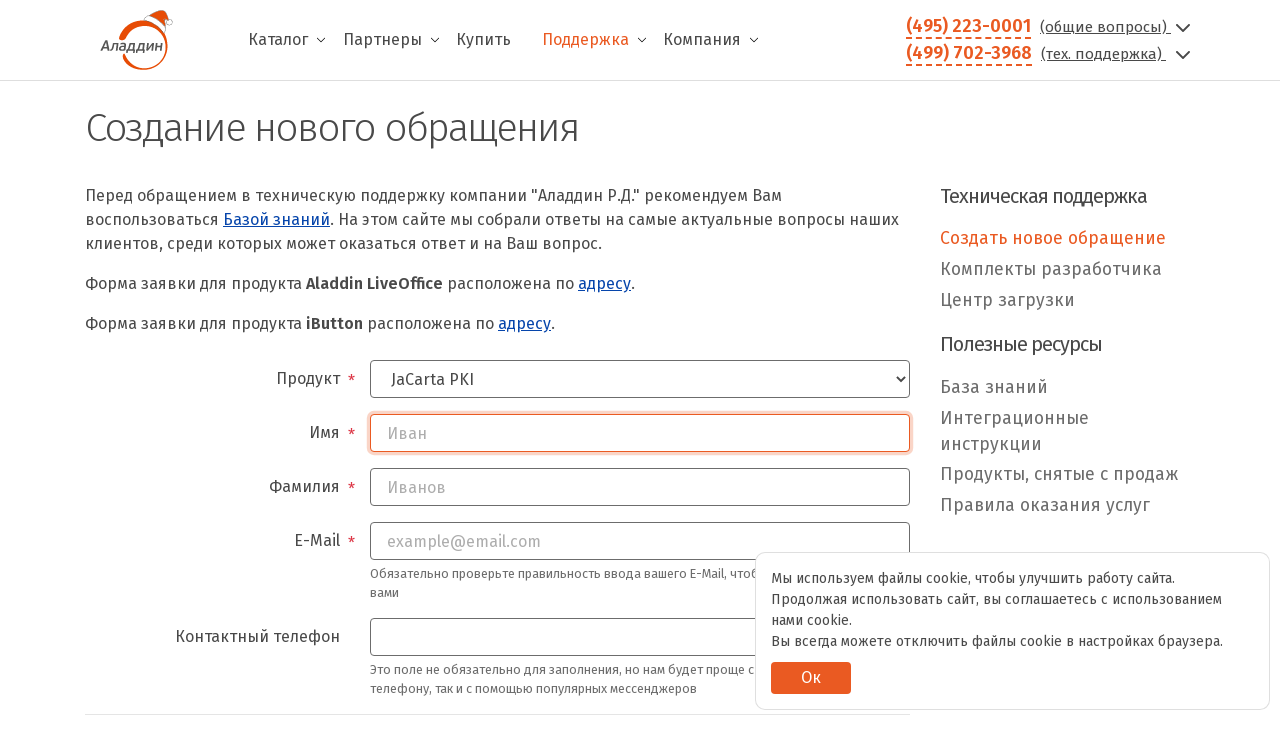

--- FILE ---
content_type: text/html; charset=UTF-8
request_url: https://aladdin-rd.ru/support/tickets/create/
body_size: 29747
content:
<!DOCTYPE html>
<html lang="ru">
<head>
    <!-- START META INFO -->
    <meta charset="utf-8">
    <meta http-equiv="X-UA-Compatible" content="IE=edge" />
    <meta name="robots" content="index,follow">
    <meta name="robots" content="noyaca" />
    <meta name="yandex-verification" content="c0eb1dbf64673bc3">
    <meta name="viewport" content="width=device-width, initial-scale=1, shrink-to-fit=no">
    <meta name="contact" content="aladdin@aladdin.ru">
    <meta name="og:title" content="Создание нового обращения">
    <meta name="og:description" content="Создание нового обращения | Аладдин Р.Д.">
    <meta name="og:image" content="https://aladdin-rd.ru/images/logo_og.jpg">
    <meta name="og:type" content="website">
    <meta name="og:url" content="https://aladdin-rd.ru/support/tickets/create/">
    <meta name="og:site_name" content="aladdin-rd.ru">
    <meta name="og:locale" content="ru_RU">
    <!-- END META INFO -->

    <!-- START PAGE TITLE -->
    <title>Создание нового обращения</title>
    <meta http-equiv="Content-Type" content="text/html; charset=UTF-8" />
<meta name="description" content="Создание нового обращения | Аладдин Р.Д." />
<link href="/bitrix/cache/css/s1/aladdin/page_64536a03c4ab1ebd08fa73463fdccded/page_64536a03c4ab1ebd08fa73463fdccded_v1.css?17685496031725" type="text/css"  rel="stylesheet" />
<link href="/bitrix/cache/css/s1/aladdin/template_e0c58e7cccf695e0e6470dbe8418e2c7/template_e0c58e7cccf695e0e6470dbe8418e2c7_v1.css?17685495783872" type="text/css"  data-template-style="true" rel="stylesheet" />
<script>if(!window.BX)window.BX={};if(!window.BX.message)window.BX.message=function(mess){if(typeof mess==='object'){for(let i in mess) {BX.message[i]=mess[i];} return true;}};</script>
<script>(window.BX||top.BX).message({"JS_CORE_LOADING":"Загрузка...","JS_CORE_NO_DATA":"- Нет данных -","JS_CORE_WINDOW_CLOSE":"Закрыть","JS_CORE_WINDOW_EXPAND":"Развернуть","JS_CORE_WINDOW_NARROW":"Свернуть в окно","JS_CORE_WINDOW_SAVE":"Сохранить","JS_CORE_WINDOW_CANCEL":"Отменить","JS_CORE_WINDOW_CONTINUE":"Продолжить","JS_CORE_H":"ч","JS_CORE_M":"м","JS_CORE_S":"с","JSADM_AI_HIDE_EXTRA":"Скрыть лишние","JSADM_AI_ALL_NOTIF":"Показать все","JSADM_AUTH_REQ":"Требуется авторизация!","JS_CORE_WINDOW_AUTH":"Войти","JS_CORE_IMAGE_FULL":"Полный размер"});</script>

<script src="/bitrix/js/main/core/core.min.js?1741089111225181"></script>

<script>BX.Runtime.registerExtension({"name":"main.core","namespace":"BX","loaded":true});</script>
<script>BX.setJSList(["\/bitrix\/js\/main\/core\/core_ajax.js","\/bitrix\/js\/main\/core\/core_promise.js","\/bitrix\/js\/main\/polyfill\/promise\/js\/promise.js","\/bitrix\/js\/main\/loadext\/loadext.js","\/bitrix\/js\/main\/loadext\/extension.js","\/bitrix\/js\/main\/polyfill\/promise\/js\/promise.js","\/bitrix\/js\/main\/polyfill\/find\/js\/find.js","\/bitrix\/js\/main\/polyfill\/includes\/js\/includes.js","\/bitrix\/js\/main\/polyfill\/matches\/js\/matches.js","\/bitrix\/js\/ui\/polyfill\/closest\/js\/closest.js","\/bitrix\/js\/main\/polyfill\/fill\/main.polyfill.fill.js","\/bitrix\/js\/main\/polyfill\/find\/js\/find.js","\/bitrix\/js\/main\/polyfill\/matches\/js\/matches.js","\/bitrix\/js\/main\/polyfill\/core\/dist\/polyfill.bundle.js","\/bitrix\/js\/main\/core\/core.js","\/bitrix\/js\/main\/polyfill\/intersectionobserver\/js\/intersectionobserver.js","\/bitrix\/js\/main\/lazyload\/dist\/lazyload.bundle.js","\/bitrix\/js\/main\/polyfill\/core\/dist\/polyfill.bundle.js","\/bitrix\/js\/main\/parambag\/dist\/parambag.bundle.js"]);
</script>
<script>BX.Runtime.registerExtension({"name":"ui.dexie","namespace":"BX.Dexie3","loaded":true});</script>
<script>BX.Runtime.registerExtension({"name":"ls","namespace":"window","loaded":true});</script>
<script>BX.Runtime.registerExtension({"name":"fx","namespace":"window","loaded":true});</script>
<script>BX.Runtime.registerExtension({"name":"fc","namespace":"window","loaded":true});</script>
<script>(window.BX||top.BX).message({"LANGUAGE_ID":"ru","FORMAT_DATE":"DD.MM.YYYY","FORMAT_DATETIME":"DD.MM.YYYY HH:MI:SS","COOKIE_PREFIX":"BITRIX_SM","SERVER_TZ_OFFSET":"10800","UTF_MODE":"Y","SITE_ID":"s1","SITE_DIR":"\/","USER_ID":"","SERVER_TIME":1768834631,"USER_TZ_OFFSET":0,"USER_TZ_AUTO":"Y","bitrix_sessid":"c59e5d9f0c12de59d0485d4134601cdc"});</script>


<script  src="/bitrix/cache/js/s1/aladdin/kernel_main/kernel_main_v1.js?1762519234155624"></script>
<script src="/bitrix/js/ui/dexie/dist/dexie3.bundle.min.js?174108894688274"></script>
<script src="/bitrix/js/main/core/core_ls.min.js?17410891172683"></script>
<script src="/bitrix/js/main/core/core_frame_cache.min.js?174108911711132"></script>
<script>BX.setJSList(["\/bitrix\/js\/main\/core\/core_fx.js","\/bitrix\/js\/main\/session.js","\/bitrix\/js\/main\/pageobject\/pageobject.js","\/bitrix\/js\/main\/core\/core_window.js","\/bitrix\/js\/main\/date\/main.date.js","\/bitrix\/js\/main\/core\/core_date.js","\/bitrix\/js\/main\/utils.js"]);</script>
<script>BX.setCSSList(["\/local\/templates\/aladdin\/components\/bitrix\/form.result.new\/ticket-create\/style.css","\/local\/templates\/aladdin\/components\/bitrix\/menu\/ala\/style.css","\/local\/templates\/.default\/components\/bitrix\/menu\/footer_menu\/style.css","\/bitrix\/components\/niges\/cookiesaccept\/templates\/.default\/style.css","\/local\/templates\/aladdin\/styles.css"]);</script>
<script type="text/javascript">
if (window == window.top) {
	document.addEventListener("DOMContentLoaded", function() {
		var div = document.createElement("div"); div.innerHTML = ' <div id="nca-cookiesaccept-line" class="nca-cookiesaccept-line style-3 "> <div id="nca-nca-position-left"id="nca-bar" class="nca-bar nca-style- nca-animation-none nca-position-left"> <div class="nca-cookiesaccept-line-text">Мы используем файлы cookie, чтобы улучшить работу сайта. Продолжая использовать сайт, вы соглашаетесь с использованием нами cookie.<br> Вы всегда можете отключить файлы cookie в настройках браузера.</div> <div><button type="button" id="nca-cookiesaccept-line-accept-btn" onclick="ncaCookieAcceptBtn()" >Ок</button></div> </div> </div> ';
		document.body.appendChild(div);
	});
}
function ncaCookieAcceptBtn(){ 
	var alertWindow = document.getElementById("nca-cookiesaccept-line"); alertWindow.remove();
	var cookie_string = "NCA_COOKIE_ACCEPT_1" + "=" + escape("Y"); 
	var expires = new Date((new Date).getTime() + (1000 * 60 * 60 * 24 * 1500)); 
	cookie_string += "; expires=" + expires.toUTCString(); 
	cookie_string += "; path=" + escape ("/"); 
	document.cookie = cookie_string; 	
}
function ncaCookieAcceptCheck(){
	var closeCookieValue = "N"; 
	var value = "; " + document.cookie;
	var parts = value.split("; " + "NCA_COOKIE_ACCEPT_1" + "=");
	if (parts.length == 2) { 
		closeCookieValue = parts.pop().split(";").shift(); 
	}
	if(closeCookieValue != "Y") { 
		/*document.head.insertAdjacentHTML("beforeend", "<style>#nca-cookiesaccept-line {display:flex}</style>")*/
	} else { 
		document.head.insertAdjacentHTML("beforeend", "<style>#nca-cookiesaccept-line {display:none}</style>")
	}
}
ncaCookieAcceptCheck();
</script>
 <style> .nca-cookiesaccept-line { box-sizing: border-box !important; margin: 0 !important; border: none !important; width: 100% !important; min-height: 10px !important; max-height: 250px !important; display: block; clear: both !important; padding: 15px !important; position: fixed; bottom: 0px !important; opacity: 1; transform: translateY(0%); z-index: 99999; } .nca-cookiesaccept-line > div { display: flex; align-items: center; } .nca-cookiesaccept-line > div > div { padding-left: 5%; padding-right: 5%; } .nca-cookiesaccept-line a { color: inherit; text-decoration:underline; } @media screen and (max-width:767px) { .nca-cookiesaccept-line > div > div { padding-left: 1%; padding-right: 1%; } } </style> 



<script>var _ba = _ba || []; _ba.push(["aid", "e3f69ddf005647bb71ec0805b9a0b3a8"]); _ba.push(["host", "aladdin-rd.ru"]); (function() {var ba = document.createElement("script"); ba.type = "text/javascript"; ba.async = true;ba.src = (document.location.protocol == "https:" ? "https://" : "http://") + "bitrix.info/ba.js";var s = document.getElementsByTagName("script")[0];s.parentNode.insertBefore(ba, s);})();</script>


    <!-- END PAGE TITLE -->

    <!-- START favicons -->
    <link rel="icon" href="/favicon.ico" type="image/x-icon">
    <link rel="icon" href="/favicon.svg" type="image/svg+xml">
    <link rel="apple-touch-icon" href="/favicon-apple.png">
    <!-- END favicons -->

    <!-- START Libraries -->
    <link href="https://fonts.googleapis.com/css?family=Fira+Sans:300,400,400i,600&display=swap&subset=cyrillic" rel="stylesheet">
    <!--    <link rel="stylesheet" href="https://cdn.jsdelivr.net/npm/@fancyapps/ui@4.0/dist/fancybox.css" />-->
    <link rel="stylesheet" href="https://cdn.jsdelivr.net/npm/@fancyapps/ui@5.0/dist/fancybox/fancybox.css" />
    <link href="https://cdn.jsdelivr.net/npm/suggestions-jquery@17.10.0/dist/css/suggestions.min.css" type="text/css" rel="stylesheet" />
    <link rel="stylesheet" href="/local/templates/aladdin/build/vendor.ced8b934.css">
            <link rel="stylesheet" href="/local/templates/aladdin/build/catalog.9f5c96b3.css">
        <link rel="stylesheet" href="/local/templates/aladdin/build/solutions/partners.bbc9dfb5.css">
        <link rel="stylesheet" href="/local/templates/aladdin/assets/css/styles.css">
    <link rel="stylesheet" href="/local/templates/aladdin/assets/css/mobile-styles.css">
    <!-- END Libraries -->
</head>

<body class="d-flex flex-column h-100 position-relative" id="wrapper">
<header class="page-header border-bottom bg-white fixed-top">
    <nav class="navbar navbar-expand-lg flex-md-nowrap p-0">
        <div class="container position-relative">
            <div class="navbar-brand p-0 m-0">
                <a href="/" title="Перейти на главную страницу сайта">
<!--                    <img class="navbar-logo" src="--><!--/Aladdin_Logo_2019_ru.svg" height="60" alt="Компания Аладдин Р.Д." />-->
                    <img class="navbar-logo" src="/local/templates/aladdin/Aladdin_Logo_ng.svg" height="60" alt="Компания Аладдин Р.Д." />
                </a>
            </div>
            <div class="collapse navbar-collapse header-desktop-nav" id="navbar-content">
                <!-- header-menu -->
                
    <div class="navbar-nav d-flex flex-wrap ml-5 mr-auto" role="menu">
                                    <div class="page-top__submenu-main">
                    <div class="d-flex align-items-center">
                        <a href="/catalog/" class="navbar-item navbar-link pr-2 " role="menuitem">Каталог</a>
                        <svg class="svg-submenu" width="10" height="10" xmlns='http://www.w3.org/2000/svg' viewBox='0 0 16 16' fill='#000'><path fill-rule='evenodd' d='M1.646 4.646a.5.5 0 0 1 .708 0L8 10.293l5.646-5.647a.5.5 0 0 1 .708.708l-6 6a.5.5 0 0 1-.708 0l-6-6a.5.5 0 0 1 0-.708z'/></svg>
                    </div>
                    <div class="page-top__submenu">
                        <div class="d-flex flex-column">
                                                            <a href="/catalog/" role="menuitem" class="submenu__link">Каталог продуктов</a>
                                                            <a href="/import-substitution/" role="menuitem" class="submenu__link">Импортозамещение</a>
                                                            <a href="/company/certified/" role="menuitem" class="submenu__link">Сертификация</a>
                                                            <a href="/catalog/registry/" role="menuitem" class="submenu__link">Реестры Минцифры РФ</a>
                                                            <a href="/solutions/" role="menuitem" class="submenu__link">Решения</a>
                                                            <a href="/support/discontinue/" role="menuitem" class="submenu__link">Продукты снятые с продаж</a>
                                                    </div>
                    </div>
                </div>
                                                <div class="page-top__submenu-main">
                    <div class="d-flex align-items-center">
                        <a href="/partners/" class="navbar-item navbar-link pr-2 " role="menuitem">Партнеры</a>
                        <svg class="svg-submenu" width="10" height="10" xmlns='http://www.w3.org/2000/svg' viewBox='0 0 16 16' fill='#000'><path fill-rule='evenodd' d='M1.646 4.646a.5.5 0 0 1 .708 0L8 10.293l5.646-5.647a.5.5 0 0 1 .708.708l-6 6a.5.5 0 0 1-.708 0l-6-6a.5.5 0 0 1 0-.708z'/></svg>
                    </div>
                    <div class="page-top__submenu">
                        <div class="d-flex flex-column">
                                                            <a href="/partners/search/" role="menuitem" class="submenu__link">Найти партнера</a>
                                                            <a href="/solutions/partners/" role="menuitem" class="submenu__link">Решения с технологическими партнерами</a>
                                                            <a href="/buy/" role="menuitem" class="submenu__link">Интернет-магазины</a>
                                                    </div>
                    </div>
                </div>
                                                <div class="page-top__submenu-main">
                    <a href="/buy/" class="navbar-item navbar-link " role="menuitem">Купить</a>
                </div>
                                                <div class="page-top__submenu-main">
                    <div class="d-flex align-items-center">
                        <a href="/support/" class="navbar-item navbar-link pr-2 active" role="menuitem">Поддержка</a>
                        <svg class="svg-submenu" width="10" height="10" xmlns='http://www.w3.org/2000/svg' viewBox='0 0 16 16' fill='#000'><path fill-rule='evenodd' d='M1.646 4.646a.5.5 0 0 1 .708 0L8 10.293l5.646-5.647a.5.5 0 0 1 .708.708l-6 6a.5.5 0 0 1-.708 0l-6-6a.5.5 0 0 1 0-.708z'/></svg>
                    </div>
                    <div class="page-top__submenu">
                        <div class="d-flex flex-column">
                                                            <a href="/support/downloads/" role="menuitem" class="submenu__link">Центр загрузки</a>
                                                            <a href="/support/sdk/" role="menuitem" class="submenu__link">Комплекты разработчика</a>
                                                            <a href="https://kbp.aladdin-rd.ru/" role="menuitem" class="submenu__link">База знаний</a>
                                                            <a href="/support/tickets/create/" role="menuitem" class="submenu__link">Создать обращение</a>
                                                    </div>
                    </div>
                </div>
                                                <div class="page-top__submenu-main">
                    <div class="d-flex align-items-center">
                        <a href="/company/" class="navbar-item navbar-link pr-2 " role="menuitem">Компания</a>
                        <svg class="svg-submenu" width="10" height="10" xmlns='http://www.w3.org/2000/svg' viewBox='0 0 16 16' fill='#000'><path fill-rule='evenodd' d='M1.646 4.646a.5.5 0 0 1 .708 0L8 10.293l5.646-5.647a.5.5 0 0 1 .708.708l-6 6a.5.5 0 0 1-.708 0l-6-6a.5.5 0 0 1 0-.708z'/></svg>
                    </div>
                    <div class="page-top__submenu">
                        <div class="d-flex flex-column">
                                                            <a href="/company/contacts/" role="menuitem" class="submenu__link">Контакты</a>
                                                            <a href="/company/pressroom/news/" role="menuitem" class="submenu__link">Новости</a>
                                                            <a href="/company/pressroom/events/" role="menuitem" class="submenu__link">События и мероприятия</a>
                                                            <a href="/company/pressroom/useful-materials/" role="menuitem" class="submenu__link">Полезные материалы</a>
                                                    </div>
                    </div>
                </div>
                        </div>
                <!-- header-contacts -->
                <div class="navbar-contact d-none d-lg-block">
    <div>
        <a href="tel:+74952230001" class="contact-phone" id="dropdown-contacts">(495) 223-0001</a>
        <a href="" class="navbar-contact__form" data-bs-toggle="modal" data-bs-target="#feedback_header">
            (общие вопросы)
            <svg xmlns="http://www.w3.org/2000/svg" width="24" height="24" viewBox="0 0 24 24" fill="none" stroke="currentColor" stroke-width="2" stroke-linecap="round" stroke-linejoin="round" class="feather feather-chevron-down1"><polyline points="6 9 12 15 18 9"></polyline></svg>
        </a>
    </div>

    <div>
        <a href="tel:+74997023968" class="contact-phone" id="dropdown-contacts">(499) 702-3968</a>
        <a href="" class="navbar-contact__form" data-bs-toggle="modal" data-bs-target="#additional_support">
            (тех. поддержка)
            <svg xmlns="http://www.w3.org/2000/svg" width="24" height="24" viewBox="0 0 24 24" fill="none" stroke="currentColor" stroke-width="2" stroke-linecap="round" stroke-linejoin="round" class="feather feather-chevron-down1" style="margin-left: 5px"><polyline points="6 9 12 15 18 9"></polyline></svg>
        </a>
    </div>
</div>            </div>
            <button class="navbar-toggler navbar-toggler-mobile">
                <i data-feather="menu"></i>
            </button>
        </div>
        
    <div class="header-mobile-nav" role="menu">
        <button class="btn btn-link btn-close" id="btnHideExtraNav"></button>
                                    <div class="dropdown dropdown-header-menu d-flex flex-column">
                    <span class="navbar-item navbar-link " id="dropdownMenu0" data-toggle="dropdown" aria-haspopup="true" aria-expanded="false">Каталог</span>
                    <div class="dropdown-menu m-0" style="position: inherit" aria-labelledby="dropdownMenu0">
                                                    <a href="/catalog/" class="navbar-item navbar-link-sublevel" role="menuitem">Каталог продуктов</a>
                                                    <a href="/import-substitution/" class="navbar-item navbar-link-sublevel" role="menuitem">Импортозамещение</a>
                                                    <a href="/company/certified/" class="navbar-item navbar-link-sublevel" role="menuitem">Сертификация</a>
                                                    <a href="/catalog/registry/" class="navbar-item navbar-link-sublevel" role="menuitem">Реестры Минцифры РФ</a>
                                                    <a href="/solutions/" class="navbar-item navbar-link-sublevel" role="menuitem">Решения</a>
                                                    <a href="/support/discontinue/" class="navbar-item navbar-link-sublevel" role="menuitem">Продукты снятые с продаж</a>
                                            </div>
                </div>
                                                <div class="dropdown dropdown-header-menu d-flex flex-column">
                    <span class="navbar-item navbar-link " id="dropdownMenu1" data-toggle="dropdown" aria-haspopup="true" aria-expanded="false">Партнеры</span>
                    <div class="dropdown-menu m-0" style="position: inherit" aria-labelledby="dropdownMenu1">
                                                    <a href="/partners/" class="navbar-item navbar-link-sublevel" role="menuitem">Партнеры</a>
                                                    <a href="/partners/search/" class="navbar-item navbar-link-sublevel" role="menuitem">Найти партнера</a>
                                                    <a href="/solutions/partners/" class="navbar-item navbar-link-sublevel" role="menuitem">Решения с тех. партнерами</a>
                                                    <a href="/buy/" class="navbar-item navbar-link-sublevel" role="menuitem">Интернет-магазины</a>
                                            </div>
                </div>
                                                <a href="/buy/" class="navbar-item navbar-link " role="menuitem">Купить</a>
                                                <div class="dropdown dropdown-header-menu d-flex flex-column">
                    <span class="navbar-item navbar-link active" id="dropdownMenu3" data-toggle="dropdown" aria-haspopup="true" aria-expanded="false">Поддержка</span>
                    <div class="dropdown-menu m-0" style="position: inherit" aria-labelledby="dropdownMenu3">
                                                    <a href="/support/" class="navbar-item navbar-link-sublevel" role="menuitem">Поддержка</a>
                                                    <a href="/support/downloads/" class="navbar-item navbar-link-sublevel" role="menuitem">Центр загрузки</a>
                                                    <a href="/support/sdk/" class="navbar-item navbar-link-sublevel" role="menuitem">Комплекты разработчика</a>
                                                    <a href="https://kbp.aladdin-rd.ru/" class="navbar-item navbar-link-sublevel" role="menuitem">База знаний</a>
                                                    <a href="/support/tickets/create/" class="navbar-item navbar-link-sublevel" role="menuitem">Создать обращение</a>
                                            </div>
                </div>
                                                <div class="dropdown dropdown-header-menu d-flex flex-column">
                    <span class="navbar-item navbar-link " id="dropdownMenu4" data-toggle="dropdown" aria-haspopup="true" aria-expanded="false">Компания</span>
                    <div class="dropdown-menu m-0" style="position: inherit" aria-labelledby="dropdownMenu4">
                                                    <a href="/company/" class="navbar-item navbar-link-sublevel" role="menuitem">Компания</a>
                                                    <a href="/company/contacts/" class="navbar-item navbar-link-sublevel" role="menuitem">Контакты</a>
                                                    <a href="/company/pressroom/news/" class="navbar-item navbar-link-sublevel" role="menuitem">Новости</a>
                                                    <a href="/company/pressroom/events/" class="navbar-item navbar-link-sublevel" role="menuitem">События и мероприятия</a>
                                                    <a href="/company/pressroom/useful-materials/" class="navbar-item navbar-link-sublevel" role="menuitem">Полезные материалы</a>
                                            </div>
                </div>
                            <hr>
        <div class="bg-white small">
            <div class="" id="callback-contacts">
                <table class="table table-sm table-borderless border-bottom-0 ml-3 mt-4">
                    <tbody>
                    <tr>
                        <td><b>Адрес:</b></td>
                        <td>129226, Москва, ул.&nbsp;Докукина, д.&nbsp;16, стр.&nbsp;1</td>
                    </tr>
                    <tr>
                        <td><b>Телефоны:</b></td>
                        <td>
                            <a href="tel:+74952230001">+7 (495) 223-0001</a> (секретарь)<br>
                            <a href="tel:+74997023968">+7 (499) 702-3968</a> (тех. поддержка)
                        </td>
                    </tr>
                    <tr>
                        <td><b>E-mail:</b></td>
                        <td><a href="mailto:aladdin@aladdin-rd.ru">aladdin@aladdin-rd.ru</a></td>
                    </tr>
                    </tbody>
                </table>
            </div>
        </div>
        <div class="col-lg-12 mt-4">
            <!--            <address class="d-block">-->
            <!--                <p class="mb-1">129226, Москва, ул.&nbsp;Докукина, д.&nbsp;16, стр.&nbsp;1</p>-->
            <!--                <p class="mb-1"><a class="d-inline footer-link text-nowrap" href="tel:+74952230001">+7 (495) 223-0001</a><span> (секретарь)</span></p>-->
            <!--                <p class="mb-1"><a class="d-inline footer-link text-nowrap" href="tel:+74997023968">+7 (499) 702-3968</a><span> (тех. поддержка)</span></p>-->
            <!--                <p class="mb-1"><a class="d-inline footer-link text-nowrap" href="mailto:aladdin@aladdin.ru">aladdin@aladdin.ru</a></p>-->
            <!--            </address>-->
            <div class="socials mb-3">
                <p class="socials-link-anons mt-4 mb-2">Мы в социальных сетях:</p>
                <a class="socials-link" href="https://t.me/aladdinrd" target="_blank">
                    <img class="socials-image" src="/local/templates/aladdin/images/socials/tg-gray.svg" width="30" alt="Telegram" title="Telegram">
                </a>
                <a class="socials-link" href="https://vk.com/aladdinrd" target="_blank">
                    <img class="socials-image" src="/local/templates/aladdin/images/socials/vk-gray.svg" width="30" alt="VK" title="VK">
                </a>
                <a class="socials-link" href="https://www.youtube.com/AladdinRD" target="_blank">
                    <img class="socials-image" src="/local/templates/aladdin/images/socials/yt-gray.svg" width="30" alt="YouTube" title="YouTube">
                </a>
                <a class="socials-link" href="https://zen.yandex.ru/id/5c054433b28dd903b0dfb949" target="_blank">
                    <img class="socials-image" src="/local/templates/aladdin/images/socials/dzen-gray.svg" width="30" alt="Яндекс.Дзен" title="Яндекс.Дзен">
                </a>
            </div>
        </div>
    </div>
    </nav>
</header>

<div class="contact-menu-shield"></div>

<div class="page-body">

<div class="d-none"></div>
<!--<link rel="stylesheet" href="--><!--/build/support/tickets/create.0ef74ef3.css">-->

<div class="container">
    <div class="row pt-4">
        <div class="col-sm-12">
            <h1>Создание нового обращения</h1>
        </div>
    </div>
    <div class="row">
        <main role="main" class="page-content col-sm-9 mb-5">
            <p>
                Перед обращением в техническую поддержку компании "Аладдин Р.Д." рекомендуем Вам воспользоваться <a href="https://kbp.aladdin-rd.ru/" target="_blank">Базой знаний</a>. На этом сайте мы собрали ответы на самые актуальные вопросы наших клиентов, среди которых может оказаться ответ и на Ваш вопрос.
            </p>
            <div>
                <p>Форма заявки для продукта <b>Aladdin LiveOffice</b> расположена по <a href="/support/tickets/liveoffice/" target="_blank">адресу</a>.</p>
                <p>Форма заявки для продукта <b>iButton</b> расположена по <a href="/support/tickets/ibutton/" target="_blank">адресу</a>.</p>
            </div>
            <div class="mt-4">
                

    
    <form id="support_ticket_crreate" class="form-ajax" action="" name="support_ticket_crreate" method="POST" enctype="multipart/form-data" novalidate>
        <input type="hidden" name="WEB_FORM_ID" value="1">
        <input type="hidden" name="sessid" id="sessid_1" value="c59e5d9f0c12de59d0485d4134601cdc" />                                    <div class="form-group row">
                    <label class="col-form-label col-md-4 text-right  required " for="form_dropdown_7">Продукт</label>
                    <div class="col-md-8">
                        <select id="ticket_product" onchange="TicketProduct(event)" name="form_dropdown_product" class="custom-select form-control"  required >
                                                            <optgroup label="">
                                    <option value="7" selected data-group="">JaCarta PKI</option><option value="59"  data-group="">JaCarta PKI/BIO</option><option value="60"  data-group="">JaCarta PKI/ГОСТ</option><option value="61"  data-group="">JaCarta PKI/Flash</option><option value="62"  data-group="">JaCarta PKI/ГОСТ/Flash</option><option value="63"  data-group="">JaCarta ГОСТ</option><option value="64"  data-group="">JaCarta ГОСТ/Flash</option><option value="65"  data-group="">JaCarta PRO</option><option value="66"  data-group="">JaCarta PRO/ГОСТ</option><option value="67"  data-group="">JaCarta WebPass</option><option value="68"  data-group="">JaCarta U2F</option><option value="69"  data-group="">JaCarta LT</option><option value="70"  data-group="">JaCarta SF/ГОСТ</option><option value="71"  data-group="">JaCarta-2 ГОСТ</option><option value="72"  data-group="">JaCarta-2 PKI/ГОСТ</option><option value="73"  data-group="">JaCarta-2 PKI/ГОСТ/BIO</option><option value="74"  data-group="">JaCarta-2 PRO/ГОСТ</option><option value="75"  data-group="">JaCarta-2 SE</option><option value="76"  data-group="">eToken PRO (Java)</option><option value="77"  data-group="">eToken ГОСТ</option><option value="78"  data-group="">eToken NG-FLASH (Java)</option><option value="79"  data-group="">eToken NG-OTP (Java)</option><option value="80"  data-group="">eToken PASS</option><option value="81"  data-group="">Secret Disk 5</option><option value="82"  data-group="">SecretDisk Linux</option><option value="84"  data-group="">Secret Disk Server</option><option value="85"  data-group="">Secret Disk Enterprise</option><option value="86"  data-group="">JaCarta Management System</option><option value="87"  data-group="">SafeNet Authentication Manager</option><option value="88"  data-group="">Крипто БД</option><option value="89"  data-group="">JaCarta OS</option><option value="353"  data-group="">Aladdin 2FA</option><option value="354"  data-group="">Aladdin Enterprise CA</option><option value="355"  data-group="">Aladdin SecurLogon</option><option value="410"  data-group="">JaCarta FlashDiode</option><option value="435"  data-group="">Aladdin SecurBIO Reader</option><option value="436"  data-group="">JaCarta SecurBIO</option><option value="90"  data-group="">Прочие продукты</option>                                </optgroup>
                                                    </select>

                        <div id="product-custom" class="mt-3">
                            <input type="text" placeholder="Введите название продукта" name="form_text_100" class="form-control" disabled="disabled">
                        </div>
                    </div>
                </div>
                                                <div class="form-group row">
                    <label class="col-form-label col-md-4 text-right  required " for="form_text_1">Имя</label>
                    <div class="col-md-8">
                        <input type="text" id="input_form_text_1" name="form_text_1" value=""  required  autofocus="autofocus" placeholder="Иван" class="form-control" >
                    </div>
                </div>
                                                <div class="form-group row">
                    <label class="col-form-label col-md-4 text-right  required " for="form_text_2">Фамилия</label>
                    <div class="col-md-8">
                        <input type="text" id="input_form_text_2" name="form_text_2" value=""  required  placeholder="Иванов" class="form-control" >
                    </div>
                </div>
                                                <div class="form-group row">
                    <label class="col-form-label col-md-4 text-right  required " for="form_email_3">E-Mail</label>
                    <div class="col-md-8">
                        <input type="email"  id="input_form_email_3" pattern="^([^ ]+@[^ ]+\.[a-z]{2,6}|)$" name="form_email_3" value=""  required  placeholder="example@email.com" aria-describedby="ticket_email_help" class="form-control" />
                        <small id="ticket_email_help" class="form-text text-muted">Обязательно проверьте правильность ввода вашего E-Mail, чтобы мы могли связаться с вами</small>
                    </div>
                </div>
                                                <div class="form-group row">
                    <label class="col-form-label col-md-4 text-right " for="form_text_4">Контактный телефон</label>
                    <div class="col-md-8">
                        <input type="tel" id="input_form_text_4" pattern="[+]7-\S[0-9]{3}\S-[0-9]{3}-[0-9]{4}" name="form_text_4" value=""  aria-describedby="ticket_phone_help" class="form-control mask-phone">
                        <small id="ticket_phone_help" class="form-text text-muted">Это поле не обязательно для заполнения, но нам будет проще с вами связаться как по телефону, так и с помощью популярных мессенджеров</small>
                    </div>
                </div>
                <hr>
                                                <div class="form-group row">
                    <label class="col-form-label col-md-4 text-right  required " for="form_text_5">Название организации</label>
                    <div class="col-md-8">
                        <input type="text" id="input_form_text_5" name="form_text_5" value=""  required  aria-describedby="ticket_company_help" class="form-control">
                        <small id="ticket_company_help" class="form-text text-muted">Укажите название организации, представителем которой Вы являетесь. Это может помочь установить точные параметры продуктов, приобретённых у нас</small>
                    </div>
                </div>
                                                <div class="form-group row">
                    <label class="col-form-label col-md-4 text-right  required " for="form_text_6">Ваша должность</label>
                    <div class="col-md-8">
                        <input type="text" id="input_form_text_6" name="form_text_6" value=""  required  class="form-control">
                    </div>
                </div>
                                    <hr>
                                                                <div class="form-group row date-exploit__fd hide">
                    <label class="col-form-label col-md-4 text-right required" for="form_text_411">Дата ввода в эксплуатацию</label>
                    <div class="col-md-8">
                        <input type="text" id="input_form_text_411"  class="form-control input-product__fd" name="form_text_411" placeholder="ДД.ММ.ГГГГ">
                        <small id="ticket_date_exploit_help" class="form-text text-muted">Дата ввода в эксплуатацию отображается в главном окне "Программы FlashDiode" после подключения носителя</small>
                    </div>
                </div>
                                                <div class="form-group row">
                    <label class="col-form-label col-md-4 text-right  required " for="form_dropdown_8">Используемое ПО</label>
                    <div class="col-md-8">
                        <select class="custom-select form-control" name="form_dropdown_driver" id="form_dropdown_driver"  required >
                                                            <option value="8" selected > Единый Клиент JaCarta</option>
                                                            <option value="91"  >JC-Client</option>
                                                            <option value="92"  >JC-WebClient</option>
                                                            <option value="93"  >eToken PKI Client</option>
                                                            <option value="94"  >SafeNet Authentication Client</option>
                                                    </select>
                    </div>
                </div>
                                                <div class="form-group row">
                    <label class="col-form-label col-md-4 text-right  required " for="form_text_9">Версия ПО</label>
                    <div class="col-md-8">
                        <input type="text" id="input_form_text_9"  required  class="form-control" name="form_text_9">
                    </div>
                </div>
                                    <hr>
                                                                <div class="form-group row">
                    <label class="col-form-label col-md-4 text-right  required " for="form_text_10">Партнёр / поставщик</label>
                    <div class="col-md-8">
                        <input type="text" id="input_form_text_10"  required  aria-describedby="ticket_partner_help" class="form-control" name="form_text_10">
                        <small id="ticket_partner_help" class="form-text text-muted">Название организации, у которой был приобретён продукт</small>
                    </div>
                </div>
                                    <hr>
                                                                <div class="form-group row">
                    <legend class="col-md-4 text-right col-form-label ">Операционная система</legend>
                    <div class="col-md-8">
                        <div id="ticket_os">
                                                            <div class="form-check">
                                    <input type="radio" onclick="Checked(this)" id="radio_11" name="form_radio_os" class="form-check-input" value="11" checked />
                                    <label class="form-check-label " for="radio_11">Microsoft Windows</label>
                                </div>
                                                            <div class="form-check">
                                    <input type="radio" onclick="Checked(this)" id="radio_12" name="form_radio_os" class="form-check-input" value="12"  />
                                    <label class="form-check-label " for="radio_12">Linux</label>
                                </div>
                                                            <div class="form-check">
                                    <input type="radio" onclick="Checked(this)" id="radio_13" name="form_radio_os" class="form-check-input" value="13"  />
                                    <label class="form-check-label " for="radio_13">Mac OS</label>
                                </div>
                                                    </div>
                        <div class="small mt-3" id="os_instructions">
                            <div data-os="11">
                                <p>Для быстрого и точного ответа сотруднику службы технической поддержки требуются скриншоты или
                                    лог-файлы воспроизведения ошибки, а также данные о конфигурации
                                    вашей системы, которые можно получить, следуя инструкции:</p>
                                <ol>
                                    <li>Меню "Пуск" → "Выполнить" (или нажмите сочетание клавиш <code class="text-nowrap">Win + R</code>)</li>
                                    <li>Введите команду <code class="text-nowrap">msinfo32 /nfo %USERPROFILE%\Desktop\msinfo.nfo</code></li>
                                    <li>Загрузите файл <code>msinfo.nfo</code>, расположенный на вашем рабочем столе, на любой облачный
                                        сервис хранения файлов (например, <a href="https://disk.yandex.ru/" target="_blank">Яндекс.Диск</a> или <a href="https://www.google.com/intl/ru_ru/drive/" target="_blank">Google Drive</a>)
                                        и добавьте ссылку на него к тексту данного сообщения</li>
                                </ol>
                            </div>
                            <div data-os="12" style="display: none">
                                <p>Для быстрого и точного ответа сотруднику службы технической поддержки требуются данные о конфигурации
                                    вашей системы:</p>
                                <div class="row">
                                    <div class="col-6">
                                        <input type="text" id="input_form_text_14" name="form_text_14" disabled="disabled" placeholder="Название и версия дистрибутива" class="form-control-sm form-control" />
                                    </div>
                                    <div class="col-6">
                                        <input type="text" id="input_form_text_15" name="form_text_15" disabled="disabled" placeholder="Версия ядра Linux" class="form-control-sm form-control" />
                                    </div>
                                </div>
                            </div>
                            <div data-os="13" style="display: none">
                                <p>Для быстрого и точного ответа сотруднику службы технической поддержки требуются данные о конфигурации
                                    вашей системы, которые можно получить, следуя инструкции:</p>
                                <ol>
                                    <li>Запустите "Терминал" из категории "Служебные программы"</li>
                                    <li>Введите команду<br><code>system_profiler -xml -detailLevel basic &gt; /Users/myaccount/Desktop/report.xml</code><br>(вместо
                                        <code>myaccount</code> подставьте ваше имя пользователя)
                                    </li>
                                    <li>Загрузите файл <code>report.xml</code>, расположенный на вашем рабочем столе, на любой облачный
                                        сервис хранения файлов (например, <a href="https://disk.yandex.ru/" target="_blank">Яндекс.Диск</a> или <a href="https://www.google.com/intl/ru_ru/drive/" target="_blank">Google Drive</a>)
                                        и добавьте ссылку на него к тексту данного сообщения</li>
                                </ol>
                            </div>
                        </div>
                    </div>
                </div>
                                    <hr>
                                                                                                                        <div class="form-group row">
                    <label class="col-form-label col-md-4 text-right  required " for="form_text_16">Тема обращения</label>
                    <div class="col-md-8">
                        <input type="text" id="input_form_text_16" name="form_text_16"  required  class="form-control" >
                    </div>
                </div>
                                                <div class="form-group row">
                    <label class="col-form-label col-md-4 text-right  required " for="form_textarea_17">Пожалуйста, опишите подробно проблему</label>
                    <div class="col-md-8">
                        <textarea name="form_textarea_17" id="input_form_textarea_17"  required  rows="10" class="form-control" ></textarea>
                    </div>
                </div>
                                                <div class="form-group mt-3">
                    <div class="form-check">
                        <input type="checkbox" id="input_form_checkbox_279" name="form_checkbox_agreement[]"  required  class="form-check-input" value="279">
                        <label class="form-check-label" for="form_checkbox_279">
                            Отправляя этот запрос, я принимаю <a href="/terms/">Условия использования</a>,
                            подтверждаю достоверность предоставленных мной данных и даю
                            <a href="/privacy#agreement" target="_blank">согласие</a> на их обработку.
                        </label>
                    </div>
                </div>
                                                <input type="hidden" data-device-id  name="form_hidden_280" value="">
                    
                <div class="form-group row justify-content-center">
            <div class="col-sm-6 col-xl-4 mb-3">
                <button type="submit" id="feedback_submit" name="web_form_submit" value="Создать обращение" class="btn btn-block rounded-0 btn-primary px-0 btn">Создать обращение</button>
            </div>
        </div>
    </form>

<script>
    // при выборе радио кнопки "Linux", делать поля - required
    function Checked(input){
        if(input.id==12){
            document.getElementById("ticket_linux_distributive").required = true;
            document.getElementById("ticket_linux_kernel").required = true;
        }else{
            document.getElementById("ticket_linux_distributive").required = false;
            document.getElementById("ticket_linux_kernel").required = false;
        }
    }

    // Добавляем поле с датой, если выбран продукт JaCarta FlashDiode
    function TicketProduct(event){
        const selectedValue = event.target.value,
            divDate = $('.date-exploit__fd'),
            inputDate = $('.input-product__fd');
        if(selectedValue == 410){
            divDate.show();
            inputDate.attr('required', true);
            $('#form_dropdown_driver option[value=91], #form_dropdown_driver option[value=93], #form_dropdown_driver option[value=94]').hide();
        }else{
            divDate.hide();
            inputDate.attr('required', false);
            $('#form_dropdown_driver option[value=91], #form_dropdown_driver option[value=93], #form_dropdown_driver option[value=94]').show();
        }
    }
</script>
            </div>
            <br>
            <div class="text-container">
                <span class="icon-link"> <i class="icon text-gray" data-feather="arrow-left"></i> <a class="link" href="/support/">Техническая поддержка</a> </span>
            </div>
        </main>

        <aside class="page-sidebar col-sm-3" id="sidebar">
            <div class="sidebar">
                <nav>
                    <h3 class="sidebar-title">Техническая поддержка</h3>
                    <div class="sidebar">
	<nav>
		            <ul class="nav flex-column sidebar-group">
                                                    <li class="nav-item sidebar-item">
                        <a href="/support/tickets/create/" class="nav-link sidebar-link active">Создать новое обращение</a>
                    </li>
                                                            <li class="nav-item sidebar-item">
                        <a href="/support/sdk/" class="nav-link sidebar-link ">Комплекты разработчика</a>
                    </li>
                                                            <li class="nav-item sidebar-item">
                        <a href="/support/downloads/" class="nav-link sidebar-link ">Центр загрузки</a>
                    </li>
                                    </ul>
	</nav>
</div>
                    <h3 class="sidebar-title">Полезные ресурсы</h3>
                    <div class="sidebar">
	<nav>
		            <ul class="nav flex-column sidebar-group">
                                                    <li class="nav-item sidebar-item">
                        <a href="https://kbp.aladdin-rd.ru/" class="nav-link sidebar-link ">База знаний</a>
                    </li>
                                                            <li class="nav-item sidebar-item">
                        <a href="/support/guides/" class="nav-link sidebar-link ">Интеграционные инструкции</a>
                    </li>
                                                            <li class="nav-item sidebar-item">
                        <a href="/support/discontinue/" class="nav-link sidebar-link ">Продукты, снятые с продаж</a>
                    </li>
                                                            <li class="nav-item sidebar-item">
                        <a href="/support/rules/" class="nav-link sidebar-link ">Правила оказания услуг</a>
                    </li>
                                    </ul>
	</nav>
</div>
                </nav>
            </div>
        </aside>
    </div>
</div>

<br>

<script src="/local/templates/aladdin/build/support/tickets/create.77b313a5.js"></script>


    </div>
</div>
<footer class="page-footer mt-auto">
    <div class="container">
        <div class="row">
            <div class="d-none d-md-block col-lg-8 mb-3">
                <nav class="row" role="navigation">
                    <div class="col-md-4">
                        <div class="footer-title mt-3 mt-lg-0">ПРОДУКТЫ И РЕШЕНИЯ</div>
                        
    <div class="footer-nav" role="list">

		<a href="/catalog/aladdin-eca/" class="footer-link">Корпоративный центр выпуска и обслуживания сертификатов Aladdin Enterprise CA</a>
		<a href="/catalog/jacarta/" class="footer-link">USB-токены и смарт-карты JaCarta</a>
		<a href="/catalog/jms/" class="footer-link">Система централизованного управления JMS</a>
		<a href="/catalog/liveoffice/" class="footer-link">Специализированное средство безопасной дистанционной работы Aladdin LiveOffice</a>
		<a href="/catalog/secret-disk/" class="footer-link">Средство защиты данных на дисках Secret Disk</a>
		<a href="/catalog/jacarta-fd/" class="footer-link">Защищённые флеш-накопители JaCarta FlashDiode</a>

    </div>
                    </div>
                    <div class="col-md-4">
                        <div class="footer-title mt-3 mt-lg-0">ПОДДЕРЖКА</div>
                        
    <div class="footer-nav" role="list">

		<a href="/support/downloads/" class="footer-link">Центр загрузки</a>
		<a href="/support/" class="footer-link">Техническая поддержка</a>
		<a href="/support/sdk/" class="footer-link">Комплекты разработчика</a>
		<a href="/support/guides/" class="footer-link">Интеграционные инструкции</a>
		<a href="https://kbp.aladdin-rd.ru/" class="footer-link">База знаний</a>

    </div>
                    </div>
                    <div class="col-md-4">
                        <div class="footer-title mt-3 mt-lg-0">КОМПАНИЯ</div>
                        
    <div class="footer-nav" role="list">

		<a href="/company/" class="footer-link">О компании</a>
		<a href="/company/pressroom/news/" class="footer-link">Пресс-центр</a>
		<a href="/company/licenses/" class="footer-link">Лицензии и сертификаты</a>
		<a href="/company/job/" class="footer-link">Работа в компании</a>
		<a href="/company/contacts/" class="footer-link">Контакты</a>
		<a href="/company/info-list/" class="footer-link">Перечень сведений</a>

    </div>
                    </div>
                </nav>
            </div>
            <div class="col-lg-4 mb-3">
                <div class="socials mb-3">
                    <a class="socials-link" href="https://t.me/aladdinrd" target="_blank">
                        <img class="socials-image" src="/local/templates/aladdin/images/socials/telegram_white.svg" width="24" alt="Telegram" title="Telegram">
                    </a>
                    <a class="socials-link" href="https://rutube.ru/channel/25557184/" target="_blank">
                        <img class="socials-image" src="/local/templates/aladdin/images/socials/rutube-white.svg" width="24" alt="RuTube" title="RuTube">
                    </a>
                    <a class="socials-link" href="/~hu1so" target="_blank">
                        <img class="socials-image" src="/local/templates/aladdin/images/socials/DZEN_white.svg" width="24" alt="Яндекс.Дзен" title="Яндекс.Дзен">
                    </a>
                    <a class="socials-link" href="https://vk.com/aladdinrd" target="_blank">
                        <img class="socials-image" src="/local/templates/aladdin/images/socials/VK_white.svg" width="24" alt="VK" title="VK">
                    </a>
                </div>
                <p class="copyright">
                    <a class="d-inline footer-link" href="/terms/">Условия использования</a> ·
                    <a class="d-inline footer-link" href="/privacy/">Конфиденциальность</a><br>
                    © 1995 – 2026, <span class="text-nowrap1">Акционерное общество "Аладдин&nbsp;Р.Д." (АО&nbsp;"Аладдин&nbsp;Р.Д.")</span>
                </p>
                <address class="d-block">
                    129226, Москва, ул.&nbsp;Докукина, д.&nbsp;16, стр.&nbsp;1<br>
                    <span>ИНН: 7719165935</span><br>
                    <a class="d-inline footer-link text-nowrap" href="tel:+74952230001">+7 (495) 223-0001</a><span> (общие вопросы) </span>
                    <br>
                    <a class="d-inline footer-link text-nowrap" href="tel:+74997023968">+7 (499) 702-3968</a><span> (тех.&nbsp;поддержка)</span>
                    <br>
                    <a class="d-inline footer-link text-nowrap" href="mailto:aladdin@aladdin.ru">aladdin@aladdin.ru</a>
                </address>
            </div>
        </div>
        <div class="row">
            <div class="col-md-6 text-secondary mb-4">
                <div class="mb-3">
                    Аладдин – ведущий российский вендор - разработчик и производитель ключевых компонентов для построения доверенной безопасной ИТ-инфраструктуры предприятий и защиты её главных информационных активов, средств аутентификации и эл. подписи для обеспечения информационной безопасности и защиты данных. Компания работает на рынке с апреля 1995 г.
                </div>
            </div>
            <div class="col-md-6">
                <div class="row align-items-center justify-content-around">
                    <a href="https://arppsoft.ru" target="_blank" class="mb-3">
                        <svg xmlns="http://www.w3.org/2000/svg" version="1.1" id="Layer_1" height="35px" x="0px" y="0px" xml:space="preserve" viewBox="0.04 6.17 80.96 12.78">
<g>
	<path fill="#FFFFFF" d="M27.266,10.118h-2.421l-0.548,1.496h-0.472l2.017-5.329h0.429l2.016,5.329h-0.468L27.266,10.118z    M24.986,9.737h2.137l-1.068-2.902L24.986,9.737z"/>
	<path fill="#FFFFFF" d="M29.334,9.445v2.169h-0.451V6.286h1.813c0.556,0,0.994,0.142,1.315,0.426   c0.321,0.283,0.48,0.671,0.48,1.167c0,0.5-0.155,0.887-0.462,1.158c-0.31,0.272-0.756,0.409-1.342,0.409H29.334z M29.334,9.064   h1.362c0.439,0,0.774-0.104,1.002-0.313c0.229-0.206,0.343-0.495,0.343-0.868c0-0.369-0.113-0.664-0.341-0.881   c-0.229-0.219-0.552-0.331-0.974-0.336h-1.393V9.064z"/>
	<path fill="#FFFFFF" d="M37.248,11.614h-0.451V6.666H33.78v4.948H33.33V6.286h3.918V11.614z"/>
	<path fill="#FFFFFF" d="M42.363,11.614h-0.451V6.666h-3.017v4.948h-0.449V6.286h3.917V11.614z"/>
	<path fill="#FFFFFF" d="M27.471,15.704c0,0.385-0.069,0.727-0.207,1.021c-0.137,0.296-0.333,0.524-0.587,0.688   c-0.254,0.16-0.546,0.241-0.877,0.241c-0.501,0-0.905-0.178-1.215-0.532c-0.31-0.357-0.464-0.835-0.464-1.44v-0.643   c0-0.379,0.068-0.719,0.206-1.018c0.137-0.295,0.333-0.526,0.588-0.688c0.256-0.161,0.548-0.243,0.877-0.243   c0.331,0,0.625,0.082,0.881,0.243c0.254,0.162,0.452,0.394,0.589,0.69c0.139,0.298,0.208,0.638,0.208,1.016V15.704z M27.305,15.032   c0-0.535-0.135-0.966-0.408-1.29c-0.274-0.327-0.641-0.488-1.105-0.488c-0.458,0-0.822,0.161-1.094,0.484   c-0.274,0.322-0.409,0.761-0.409,1.317v0.648c0,0.355,0.062,0.668,0.185,0.939c0.122,0.271,0.297,0.479,0.525,0.627   c0.229,0.146,0.495,0.219,0.8,0.219c0.462,0,0.83-0.161,1.101-0.485c0.27-0.323,0.405-0.764,0.405-1.323V15.032z"/>
	<path fill="#FFFFFF" d="M30.532,14.458h-1.295v3.134h-0.167v-3.134h-1.229v-0.166h2.691V14.458z"/>
	<path fill="#FFFFFF" d="M31.966,17.653c-0.268,0-0.512-0.071-0.734-0.215c-0.224-0.145-0.398-0.34-0.525-0.592   c-0.125-0.249-0.187-0.524-0.187-0.829v-0.139c0-0.305,0.06-0.585,0.182-0.841c0.123-0.252,0.291-0.452,0.504-0.594   s0.445-0.215,0.699-0.215c0.368,0,0.667,0.134,0.901,0.395c0.234,0.263,0.351,0.609,0.351,1.035v0.174h-2.473v0.18   c0,0.267,0.055,0.516,0.169,0.744c0.113,0.229,0.27,0.409,0.466,0.537c0.198,0.131,0.413,0.195,0.646,0.195   c0.22,0,0.409-0.038,0.564-0.114c0.156-0.07,0.295-0.183,0.416-0.337l0.115,0.083C32.813,17.476,32.449,17.653,31.966,17.653z    M31.905,14.396c-0.322,0-0.594,0.12-0.818,0.36c-0.226,0.238-0.356,0.54-0.394,0.914h2.3v-0.041c0-0.224-0.048-0.433-0.143-0.625   c-0.093-0.192-0.224-0.34-0.391-0.447C32.295,14.448,32.111,14.396,31.905,14.396z"/>
	<path fill="#FFFFFF" d="M35.975,17.592H35.81V16c-0.146,0.072-0.312,0.13-0.495,0.177c-0.182,0.045-0.339,0.065-0.465,0.065   c-0.329,0-0.58-0.037-0.75-0.118c-0.171-0.075-0.296-0.205-0.376-0.38c-0.08-0.181-0.121-0.423-0.121-0.733v-0.719h0.163v0.719   c0,0.271,0.038,0.484,0.104,0.639c0.07,0.153,0.179,0.262,0.33,0.329c0.147,0.068,0.364,0.104,0.65,0.104   c0.161-0.01,0.337-0.037,0.522-0.083c0.189-0.045,0.334-0.096,0.438-0.155v-1.552h0.165V17.592z"/>
	<path fill="#FFFFFF" d="M38.055,17.653c-0.266,0-0.511-0.071-0.734-0.215c-0.221-0.145-0.395-0.34-0.52-0.592   c-0.127-0.249-0.192-0.524-0.192-0.829v-0.139c0-0.305,0.062-0.585,0.184-0.841c0.122-0.252,0.289-0.452,0.503-0.594   c0.213-0.142,0.448-0.215,0.698-0.215c0.367,0,0.67,0.134,0.902,0.395c0.235,0.263,0.353,0.609,0.353,1.035v0.174h-2.474v0.18   c0,0.267,0.057,0.516,0.169,0.744c0.113,0.229,0.268,0.409,0.469,0.537c0.196,0.131,0.411,0.195,0.643,0.195   c0.222,0,0.412-0.038,0.564-0.114c0.157-0.07,0.294-0.183,0.416-0.337l0.114,0.083C38.905,17.476,38.538,17.653,38.055,17.653z    M37.994,14.396c-0.322,0-0.592,0.12-0.816,0.36c-0.223,0.238-0.356,0.54-0.393,0.914h2.298v-0.041c0-0.224-0.047-0.433-0.14-0.625   c-0.094-0.192-0.226-0.34-0.391-0.447C38.386,14.448,38.201,14.396,37.994,14.396z"/>
	<path fill="#FFFFFF" d="M40.981,17.489c0.299,0,0.545-0.08,0.74-0.238c0.193-0.158,0.3-0.377,0.317-0.659h0.165   c-0.017,0.319-0.14,0.576-0.369,0.77c-0.231,0.198-0.514,0.292-0.854,0.292c-0.414,0-0.741-0.149-0.985-0.448   c-0.244-0.296-0.365-0.704-0.365-1.217v-0.109c0-0.502,0.122-0.9,0.365-1.197c0.244-0.302,0.568-0.452,0.979-0.452   c0.348,0,0.64,0.107,0.865,0.316c0.229,0.21,0.35,0.486,0.363,0.837h-0.165c-0.017-0.3-0.118-0.537-0.312-0.718   c-0.196-0.179-0.446-0.27-0.752-0.27c-0.369,0-0.658,0.134-0.866,0.399c-0.208,0.264-0.312,0.632-0.312,1.103v0.108   c0,0.463,0.105,0.827,0.314,1.088C40.323,17.357,40.613,17.489,40.981,17.489z"/>
	<path fill="#FFFFFF" d="M45.163,14.458h-1.297v3.134h-0.164v-3.134h-1.229v-0.166h2.69V14.458z"/>
	<path fill="#FFFFFF" d="M45.681,17.592v-3.3h1.135c0.401,0,0.705,0.074,0.92,0.218c0.212,0.146,0.317,0.356,0.317,0.636   c0,0.185-0.057,0.343-0.17,0.481c-0.113,0.135-0.272,0.227-0.484,0.271h0.007c0.223,0.025,0.411,0.113,0.563,0.266   c0.151,0.15,0.229,0.329,0.229,0.535c0,0.281-0.106,0.503-0.315,0.66c-0.207,0.156-0.497,0.233-0.872,0.233H45.681z M45.844,15.839   h1.031c0.336,0,0.589-0.059,0.758-0.176c0.172-0.121,0.254-0.294,0.254-0.528c0-0.235-0.089-0.408-0.271-0.515   c-0.185-0.11-0.451-0.162-0.8-0.162h-0.972V15.839z M45.844,16.005v1.422h1.182c0.314,0,0.562-0.064,0.74-0.189   c0.18-0.123,0.27-0.303,0.27-0.535c0-0.209-0.09-0.376-0.271-0.504c-0.185-0.13-0.434-0.193-0.746-0.193H45.844z"/>
	<path fill="#FFFFFF" d="M50.101,17.653c-0.263,0-0.509-0.071-0.734-0.215c-0.221-0.145-0.394-0.34-0.521-0.592   c-0.127-0.249-0.19-0.524-0.19-0.829v-0.139c0-0.305,0.062-0.585,0.186-0.841c0.122-0.252,0.29-0.452,0.503-0.594   c0.214-0.142,0.448-0.215,0.696-0.215c0.369,0,0.669,0.134,0.904,0.395c0.236,0.263,0.352,0.609,0.352,1.035v0.174h-2.475v0.18   c0,0.267,0.059,0.516,0.17,0.744c0.114,0.229,0.267,0.409,0.466,0.537c0.196,0.131,0.413,0.195,0.644,0.195   c0.222,0,0.412-0.038,0.567-0.114c0.156-0.07,0.293-0.183,0.416-0.337l0.113,0.083C50.95,17.476,50.587,17.653,50.101,17.653z    M50.04,14.396c-0.32,0-0.592,0.12-0.814,0.36c-0.228,0.238-0.356,0.54-0.396,0.914h2.303v-0.041c0-0.224-0.049-0.433-0.144-0.625   s-0.228-0.34-0.392-0.447C50.432,14.448,50.247,14.396,50.04,14.396z"/>
	<path fill="#FFFFFF" d="M54.283,17.592h-0.17v-1.613h-2.041v1.613h-0.166v-3.3h0.166v1.523h2.041v-1.523h0.17V17.592z"/>
	<path fill="#FFFFFF" d="M57.544,17.592h-0.168v-1.613h-2.04v1.613h-0.164v-3.3h0.164v1.523h2.04v-1.523h0.168V17.592z"/>
	<path fill="#FFFFFF" d="M58.627,15.549h1.083c0.35,0.004,0.631,0.102,0.839,0.285c0.206,0.185,0.312,0.43,0.312,0.734   c0,0.307-0.104,0.553-0.309,0.736c-0.205,0.187-0.487,0.281-0.842,0.287h-1.248v-3.3h0.165V15.549z M58.627,15.714v1.713h1.052   c0.317,0,0.567-0.078,0.745-0.231c0.181-0.157,0.271-0.368,0.271-0.63c0-0.252-0.087-0.456-0.266-0.611   c-0.172-0.156-0.417-0.236-0.727-0.24H58.627z M61.921,17.592h-0.165v-3.3h0.165V17.592z"/>
	<path fill="#FFFFFF" d="M65.016,14.292h0.168v3.3h-0.168v-3.007l-2.039,3.007h-0.165v-3.3h0.165v3.009L65.016,14.292z    M64.826,13.113c0,0.229-0.079,0.413-0.231,0.551c-0.154,0.14-0.358,0.208-0.616,0.208c-0.262,0-0.47-0.068-0.623-0.208   c-0.153-0.138-0.229-0.322-0.229-0.551h0.163c0,0.185,0.061,0.332,0.175,0.435S63.75,13.7,63.979,13.7   c0.216,0,0.385-0.05,0.503-0.158c0.119-0.104,0.178-0.246,0.178-0.429H64.826z"/>
	<path fill="#FFFFFF" d="M70.521,16.232c-0.048,0.458-0.201,0.808-0.476,1.053c-0.273,0.248-0.641,0.368-1.108,0.368   c-0.315,0-0.598-0.079-0.838-0.238c-0.247-0.159-0.432-0.388-0.567-0.682c-0.134-0.292-0.203-0.631-0.203-1.007v-0.688   c0-0.378,0.063-0.714,0.195-1.014c0.134-0.298,0.324-0.527,0.566-0.689c0.245-0.163,0.526-0.246,0.847-0.246   c0.461,0,0.829,0.123,1.105,0.365c0.273,0.246,0.431,0.597,0.479,1.05h-0.169c-0.047-0.407-0.188-0.717-0.427-0.929   c-0.236-0.215-0.566-0.321-0.988-0.321c-0.434,0-0.782,0.164-1.048,0.489c-0.266,0.326-0.396,0.761-0.396,1.309v0.652   c0,0.351,0.061,0.659,0.177,0.93c0.117,0.269,0.288,0.48,0.508,0.628c0.22,0.153,0.475,0.228,0.76,0.228   c0.423,0,0.754-0.104,0.995-0.313c0.237-0.211,0.379-0.527,0.42-0.943H70.521z"/>
	<path fill="#FFFFFF" d="M71.053,15.879c0-0.316,0.063-0.598,0.185-0.85c0.12-0.253,0.29-0.447,0.51-0.587   c0.222-0.14,0.472-0.213,0.751-0.213c0.275,0,0.524,0.069,0.747,0.206c0.217,0.136,0.391,0.329,0.512,0.58   c0.12,0.251,0.187,0.532,0.187,0.846v0.145c0,0.317-0.061,0.603-0.179,0.854c-0.122,0.246-0.292,0.443-0.511,0.584   c-0.223,0.141-0.472,0.209-0.751,0.209c-0.277,0-0.527-0.068-0.746-0.205c-0.223-0.141-0.393-0.334-0.517-0.583   c-0.121-0.247-0.184-0.53-0.188-0.843V15.879z M71.219,16.006c0,0.273,0.058,0.527,0.167,0.755c0.106,0.23,0.258,0.408,0.452,0.537   c0.194,0.128,0.417,0.191,0.665,0.191c0.375,0,0.682-0.143,0.922-0.423c0.234-0.283,0.356-0.649,0.356-1.093v-0.095   c0-0.272-0.056-0.521-0.165-0.75c-0.113-0.23-0.264-0.409-0.458-0.541c-0.196-0.128-0.413-0.192-0.66-0.192   c-0.376,0-0.685,0.146-0.919,0.431c-0.241,0.287-0.36,0.647-0.36,1.083V16.006z"/>
	<path fill="#FFFFFF" d="M74.435,15.938c0-0.521,0.105-0.936,0.314-1.244c0.208-0.309,0.497-0.464,0.869-0.464   c0.253,0,0.463,0.069,0.627,0.206v-1.529h0.165v1.526c0.16-0.135,0.369-0.203,0.624-0.203c0.363,0,0.65,0.15,0.859,0.452   c0.209,0.299,0.317,0.706,0.322,1.216v0.107c0,0.514-0.104,0.916-0.315,1.211c-0.21,0.293-0.495,0.44-0.862,0.44   c-0.249,0-0.457-0.064-0.628-0.187v1.392h-0.165V17.47c-0.175,0.122-0.387,0.187-0.635,0.187c-0.348,0-0.622-0.132-0.831-0.403   c-0.209-0.27-0.323-0.644-0.342-1.12L74.435,15.938z M74.604,16.005c0,0.474,0.089,0.84,0.267,1.098   c0.174,0.259,0.421,0.391,0.738,0.391c0.224,0,0.416-0.056,0.573-0.165l0.063-0.048v-2.625c-0.114-0.172-0.326-0.26-0.629-0.26   c-0.316,0-0.564,0.136-0.741,0.408C74.695,15.078,74.604,15.475,74.604,16.005z M78.051,15.938c0-0.47-0.088-0.847-0.265-1.126   c-0.179-0.276-0.431-0.416-0.75-0.416c-0.304,0-0.514,0.086-0.626,0.252v2.637c0.174,0.138,0.384,0.209,0.634,0.209   c0.324,0,0.571-0.133,0.744-0.395C77.964,16.837,78.051,16.451,78.051,15.938z"/>
	<path fill="#FFFFFF" d="M81,14.458h-1.298v3.134h-0.165v-3.134h-1.227v-0.166H81V14.458z"/>
</g>
<g>
	<path fill="#ECECEC" d="M21.312,9.889c0,0.167-0.134,0.302-0.301,0.302h-3.419c-0.167,0-0.301-0.135-0.301-0.302V6.471   c0-0.167,0.135-0.302,0.301-0.302h3.419c0.167,0,0.301,0.135,0.301,0.302V9.889z"/>
	<path fill="#ECECEC" d="M17,9.889c0,0.167-0.135,0.302-0.302,0.302H13.28c-0.167,0-0.301-0.135-0.301-0.302V6.471   c0-0.167,0.135-0.302,0.301-0.302h3.418C16.865,6.169,17,6.305,17,6.471V9.889z"/>
	<path fill="#D9DADA" d="M12.688,9.889c0,0.167-0.135,0.302-0.302,0.302H8.968c-0.166,0-0.302-0.135-0.302-0.302V6.471   c0-0.167,0.136-0.302,0.302-0.302h3.418c0.167,0,0.302,0.135,0.302,0.302V9.889z"/>
	<path fill="#ECECEC" d="M21.312,14.27c0,0.167-0.134,0.302-0.301,0.302h-3.419c-0.167,0-0.301-0.135-0.301-0.302v-3.419   c0-0.166,0.135-0.301,0.301-0.301h3.419c0.167,0,0.301,0.136,0.301,0.301V14.27z"/>
	<path fill="#D9DADA" d="M17,14.27c0,0.167-0.136,0.302-0.302,0.302H13.28c-0.167,0-0.302-0.135-0.302-0.302v-3.419   c0-0.166,0.135-0.301,0.302-0.301h3.418c0.167,0,0.302,0.136,0.302,0.301V14.27z"/>
	<path fill="#D9DADA" d="M12.688,14.27c0,0.167-0.135,0.302-0.302,0.302H8.968c-0.166,0-0.302-0.135-0.302-0.302v-3.419   c0-0.166,0.136-0.301,0.302-0.301h3.418c0.167,0,0.302,0.136,0.302,0.301V14.27z"/>
	<path fill="#B1B2B3" d="M8.377,14.27c0,0.167-0.136,0.302-0.303,0.302H4.656c-0.167,0-0.301-0.135-0.301-0.302v-3.419   c0-0.166,0.135-0.301,0.301-0.301h3.418c0.167,0,0.303,0.136,0.303,0.301V14.27z"/>
	<path fill="#ECECEC" d="M21.312,18.651c0,0.164-0.134,0.301-0.301,0.301h-3.419c-0.167,0-0.301-0.137-0.301-0.301V15.23   c0-0.165,0.135-0.301,0.301-0.301h3.419c0.167,0,0.301,0.136,0.301,0.301V18.651z"/>
	<path fill="#D9DADA" d="M17,18.651c0,0.164-0.136,0.301-0.302,0.301H13.28c-0.167,0-0.302-0.137-0.302-0.301V15.23   c0-0.165,0.135-0.301,0.302-0.301h3.418c0.167,0,0.302,0.136,0.302,0.301V18.651z"/>
	<path fill="#B1B2B3" d="M8.377,18.651c0,0.164-0.136,0.301-0.303,0.301H4.656c-0.167,0-0.301-0.137-0.301-0.301V15.23   c0-0.165,0.135-0.301,0.301-0.301h3.418c0.167,0,0.303,0.136,0.303,0.301V18.651z"/>
	<path fill="#B1B2B3" d="M12.688,18.651c0,0.164-0.135,0.301-0.302,0.301H8.968c-0.166,0-0.302-0.137-0.302-0.301V15.23   c0-0.165,0.136-0.301,0.302-0.301h3.418c0.167,0,0.302,0.136,0.302,0.301V18.651z"/>
	<path fill="#B1B2B3" d="M4.064,18.651c0,0.164-0.135,0.301-0.302,0.301H0.344c-0.167,0-0.302-0.137-0.302-0.301V15.23   c0-0.165,0.135-0.301,0.302-0.301h3.418c0.167,0,0.302,0.136,0.302,0.301V18.651z"/>
</g>
</svg>                    </a>
                    <a href="https://apkit.ru" target="_blank" class="mb-3">
                        <img src="/local/templates/aladdin/images/APKIT.png" class="img-fluid" alt="Ассоциация АПКИТ">
                    </a>
                    <a href="https://russoft.org" target="_blank" class="mb-3">
                        <svg xmlns="http://www.w3.org/2000/svg" xml:space="preserve" height="40px" version="1.1" style="shape-rendering:geometricPrecision; text-rendering:geometricPrecision; image-rendering:optimizeQuality; fill-rule:evenodd; clip-rule:evenodd" viewBox="0 0 201.587 54.879">
 <defs>
  <style type="text/css">
   <![CDATA[
    .fil0 {fill:white}
   ]]>
  </style>
 </defs>
 <g id="Layer_x0020_1">
  <metadata id="CorelCorpID_0Corel-Layer"/>
  <path class="fil0" d="M104.18 36.435c-0.896,0.512 -1.921,1.025 -3.072,1.279 -1.152,0.256 -2.304,0.384 -3.457,0.384 -3.2,0 -5.758,-1.024 -7.55,-2.944 -1.92,-1.791 -2.818,-4.35 -2.818,-7.679 0,-3.2 1.026,-5.759 3.201,-7.68 2.047,-1.792 4.736,-2.687 7.936,-2.687 1.023,0 2.047,0.127 3.199,0.383 1.024,0.256 2.048,0.512 3.074,1.025 -0.128,0.255 -0.257,0.64 -0.385,1.024 -0.128,0.511 -0.128,0.897 -0.256,1.15l-0.129 0.129c-0.256,-0.382 -0.639,-0.64 -1.151,-1.024 -1.409,-1.024 -2.944,-1.537 -4.48,-1.537 -2.688,0 -4.607,0.898 -6.144,2.817 -1.28,1.663 -2.047,3.841 -2.047,6.528 0,2.818 0.767,5.12 2.175,6.784 1.536,1.664 3.456,2.56 5.76,2.56 1.024,0 2.177,-0.256 3.327,-0.64 1.025,-0.384 2.049,-1.024 2.945,-1.792l-0.128 1.92zm-20.353 -18.816l1.538 0c-0.256,0.639 -1.026,2.944 -2.433,6.912 -1.664,4.481 -2.944,8.32 -3.968,11.392 -1.536,4.223 -2.432,6.912 -2.817,8.194l-0.639 -0.129 -1.025 0.129c0.513,-1.155 1.153,-2.947 2.049,-5.249 0.256,-0.77 0.641,-1.666 1.024,-2.69 -0.513,-1.407 -0.896,-2.942 -1.409,-4.35 -1.023,-3.071 -2.046,-5.889 -2.815,-8.45 -1.152,-3.199 -1.792,-5.12 -2.048,-5.759l2.561 0c0.638,2.304 1.408,4.736 2.174,7.041 0.897,2.815 1.793,5.374 2.689,7.679l0.256 0c1.151,-3.2 2.048,-6.142 2.944,-8.575 1.024,-3.074 1.665,-5.122 1.919,-6.145zm-24.703 9.729l2.944 0c1.409,-0.129 2.559,-0.64 3.457,-1.536 0.766,-0.896 1.151,-1.92 1.151,-3.33 0,-1.021 -0.255,-1.919 -0.768,-2.559 -0.512,-0.638 -1.152,-1.023 -1.92,-1.152 -0.638,0 -1.28,-0.129 -1.664,-0.129l-3.2 0 0 8.706zm0 10.366l-1.28 -0.127 -1.281 0.127 0 -20.095 5.25 0c2.814,0 4.863,0.256 6.015,1.023 1.025,0.643 1.535,1.921 1.535,3.713 0,1.792 -0.51,3.072 -1.535,4.098 -1.023,0.895 -2.559,1.533 -4.736,1.918 -0.257,0.129 -0.64,0.129 -1.024,0.129l-2.944 0 0 9.214zm49.408 -9.47c0.383,0 0.768,0 0.896,-0.258 0.257,-0.126 0.384,-0.383 0.384,-0.767 0,-0.511 -0.127,-0.766 -0.256,-0.894 -0.128,-0.128 -0.384,-0.128 -0.641,-0.128l-0.383 0 0 2.047zm-1.023 -2.56l1.919 0c0.513,0 0.896,0.128 1.151,0.384 0.257,0.257 0.384,0.513 0.384,0.896 0,0.384 -0.127,0.639 -0.384,0.896 -0.127,0.256 -0.511,0.511 -0.894,0.511 0.256,0.386 0.511,0.768 0.639,1.152 0.255,0.257 0.512,0.639 0.769,1.024l0.256 0.512 -1.153 0 -1.409 -2.559 -0.255 0 0 2.559 -1.023 0 0 -5.375zm-2.177 2.687c0,1.152 0.384,2.05 1.152,2.817 0.64,0.766 1.537,1.279 2.688,1.279 1.024,0 1.921,-0.513 2.688,-1.279 0.767,-0.767 1.152,-1.665 1.152,-2.817 0,-1.152 -0.385,-2.046 -1.152,-2.816 -0.767,-0.768 -1.664,-1.152 -2.688,-1.152 -1.151,0 -2.048,0.384 -2.688,1.152 -0.768,0.77 -1.152,1.664 -1.152,2.816zm-0.767 0c0,-1.28 0.383,-2.432 1.278,-3.327 0.898,-0.897 2.05,-1.407 3.329,-1.407 1.28,0 2.304,0.51 3.199,1.407 0.897,0.895 1.41,2.047 1.41,3.327 0,1.281 -0.513,2.433 -1.41,3.329 -0.895,1.023 -1.919,1.407 -3.199,1.407 -1.279,0 -2.431,-0.384 -3.329,-1.407 -0.895,-0.896 -1.278,-2.048 -1.278,-3.329zm90.879 9.343l-1.281 -0.127 -1.281 0.127 0 -18.685 -3.2 0c-0.766,0 -1.792,0.127 -3.198,0.256l0 -1.666 15.103 0 0 1.666c-0.638,0 -1.537,-0.129 -2.688,-0.129 -1.153,-0.127 -2.303,-0.127 -3.455,-0.127l0 18.685zm-24.065 -1.791c-3.2,0 -5.758,-0.769 -7.678,-2.432 -1.921,-1.537 -2.815,-3.584 -2.815,-6.016 0,-2.431 0.894,-4.48 2.686,-6.014 1.922,-1.538 4.607,-2.305 7.807,-2.305l0 -1.537 2.689 0 0 1.537c3.199,0 5.887,0.767 7.679,2.305 1.921,1.534 2.816,3.583 2.816,6.014 0,2.432 -0.895,4.479 -2.687,6.016 -1.921,1.663 -4.609,2.432 -7.808,2.432l0 1.791c-0.383,0 -0.643,-0.127 -1.026,-0.127l-0.894 0c-0.256,0 -0.512,0.127 -0.769,0.127l0 -1.791zm0 -1.024l0 -14.848c-2.304,0 -4.224,0.768 -5.63,2.176 -1.282,1.41 -1.921,3.072 -1.921,5.248 0,2.177 0.639,3.841 2.049,5.248 1.406,1.409 3.198,2.176 5.502,2.176zm2.689 -14.848l0 14.848c2.304,0 4.097,-0.767 5.503,-2.176 1.409,-1.407 2.176,-3.071 2.176,-5.248 0,-2.048 -0.767,-3.711 -2.048,-5.12 -1.41,-1.536 -3.327,-2.304 -5.631,-2.304zm-19.839 0.896c-0.642,-0.896 -1.536,-1.662 -2.69,-2.176 -1.022,-0.385 -2.175,-0.642 -3.328,-0.642 -2.688,0 -4.606,0.9 -6.142,2.69 -1.537,1.792 -2.177,4.225 -2.177,7.167 0,2.946 0.767,5.121 2.304,6.785 1.535,1.536 3.327,2.303 5.631,2.303 2.818,0 4.994,-1.151 6.529,-3.583 1.152,-1.92 1.792,-3.839 1.792,-6.016 0,-1.407 -0.128,-2.559 -0.384,-3.583 -0.256,-1.026 -0.768,-2.047 -1.535,-2.945zm-17.282 6.656c0,-3.072 1.025,-5.632 3.201,-7.68 1.921,-1.92 4.609,-2.815 7.679,-2.815 3.074,0 5.632,0.767 7.681,2.432 2.305,1.793 3.456,4.352 3.456,7.679 0,3.202 -1.026,5.888 -3.071,7.809 -2.048,2.046 -4.737,3.07 -8.066,3.07 -3.325,0 -5.886,-1.024 -7.935,-2.815 -1.92,-1.92 -2.945,-4.479 -2.945,-7.68zm-2.432 8.832c-0.896,0.512 -1.791,1.025 -2.943,1.279 -1.151,0.256 -2.303,0.384 -3.584,0.384 -3.201,0 -5.761,-1.024 -7.551,-2.944 -1.921,-1.791 -2.817,-4.35 -2.817,-7.679 0,-3.2 1.152,-5.759 3.2,-7.68 2.05,-1.792 4.735,-2.687 7.936,-2.687 1.025,0 2.049,0.127 3.198,0.383 1.155,0.256 2.177,0.512 3.202,1.025 -0.129,0.255 -0.256,0.64 -0.384,1.024 -0.128,0.511 -0.257,0.897 -0.257,1.15l-0.256 0.129c-0.255,-0.382 -0.64,-0.64 -1.15,-1.024 -1.409,-1.024 -2.945,-1.537 -4.483,-1.537 -2.558,0 -4.605,0.898 -6.013,2.817 -1.408,1.663 -2.05,3.841 -2.05,6.528 0,2.818 0.642,5.12 2.179,6.784 1.405,1.664 3.326,2.56 5.629,2.56 1.154,0 2.176,-0.256 3.329,-0.64 1.152,-0.384 2.175,-1.024 2.944,-1.792l-0.129 1.92zm-89.109 -24.372c2.283,-0.367 4.567,0.819 5.112,2.923 0.547,2.099 -1.005,4.197 -3.56,4.558 -1.824,0.279 -3.56,-0.542 -4.38,-1.728l-8.402 1.275c-0.18,2.194 -1.003,4.474 -2.28,6.482l6.757 5.937c1.64,-0.823 3.743,-0.642 5.384,0.729 2.284,1.917 2.921,5.568 1.186,8.027 -1.825,2.563 -5.204,2.742 -7.484,0.463 -1.553,-1.65 -2.101,-3.928 -1.553,-5.94l-6.665 -6.475c-1.825,1.822 -4.018,3.104 -6.393,3.65l-0.637 10.591c1.461,0.821 2.556,2.921 2.465,5.476 -0.182,3.652 -2.556,6.848 -5.295,6.848 -2.738,0 -4.473,-3.007 -4.017,-6.573 0.273,-2.467 1.553,-4.565 3.192,-5.568l1.099 -10.407c-2.285,-0.092 -4.108,-0.913 -5.477,-2.286l-6.482 7.125c0.091,1.733 -0.547,3.832 -2.01,5.476 -2.008,2.101 -4.38,2.281 -5.295,0.276 -0.82,-1.92 0,-4.933 1.828,-6.849 1.369,-1.46 2.917,-1.917 4.016,-1.367l6.296 -6.758c-0.818,-1.551 -1.185,-3.469 -1,-5.477l-6.395 1.004c-0.82,1.279 -2.19,2.278 -3.376,2.464 -1.641,0.268 -2.462,-1.093 -1.823,-3.013 0.548,-1.733 2.282,-3.382 3.834,-3.65 1.186,-0.185 1.915,0.36 2.098,1.454l6.301 -1.094c0.542,-1.82 1.551,-3.556 2.828,-5.016l-3.376 -3.289c-1.096,0.551 -2.192,0.642 -2.833,0 -0.729,-0.729 -0.271,-2.373 1.004,-3.473 1.189,-1.186 2.833,-1.548 3.653,-0.817 0.639,0.549 0.639,1.462 0.093,2.465l3.469 3.106c1.46,-1.195 3.105,-2.102 4.838,-2.647l0.458 -5.297c-0.914,-0.18 -1.554,-0.82 -1.372,-1.732 0.092,-1.189 1.463,-2.473 2.923,-2.836 1.549,-0.36 2.735,0.277 2.647,1.559 0,0.911 -0.732,1.909 -1.826,2.462l-0.365 5.385c1.825,-0.182 3.469,0.092 4.838,0.725l4.747 -5.015c-0.456,-0.824 -0.273,-2.01 0.549,-2.92 1.186,-1.185 3.195,-1.644 4.656,-1.01 1.462,0.734 1.732,2.282 0.546,3.658 -0.911,0.997 -2.373,1.552 -3.652,1.366l-4.837 5.297c1.191,1.097 2.099,2.65 2.558,4.564l8.034 -1.371c0.454,-1.366 1.734,-2.461 3.376,-2.737zm-25.287 6.118l0.088 0c1.919,-1.828 3.197,-2.101 4.11,-2.101 1.549,0.091 -3.287,3.103 -4.11,3.927 0,-1.005 -0.088,-0.824 -0.088,-1.826zm0 6.757l0 -2.743c1.916,0.092 4.107,2.373 5.747,4.837 0.278,0.46 1.1,0.551 1.37,0.186 2.01,-2.372 -4.47,-6.209 -6.481,-6.488 3.016,-1.918 6.211,-4.102 5.295,-5.563 -2.005,-1.733 -6.663,2.376 -8.305,4.109 0,1.183 1.275,-0.64 1.275,0.36 -0.088,0.461 -0.088,0.733 -0.088,1.193 -1.004,0.548 -0.916,1.005 -0.096,1.184 0,0.636 -0.088,1.188 -0.088,1.368 0,0.733 0,1.372 -0.093,2.104l0 1.733c0.093,0.093 0.181,0.175 0.277,0.274 0.088,0 0.182,0 0.455,-0.099l0.548 0c0.184,-0.082 0.184,-0.175 0.272,-0.361l0 -0.728c0,-0.365 0,-0.819 -0.088,-1.366z"/>
 </g>
</svg>
                    </a>
                </div>
            </div>
        </div>
        </div>
    </div>
</footer>
<div class="f-zone">
    <a href="#wrapper" class="f-zone-link" data-scrollable="true" title="Нажмите, чтобы вернуться наверх">
        <i data-feather="arrow-up"></i>
    </a>
</div>

<script src="https://code.jquery.com/jquery-3.6.0.min.js" integrity="sha256-/xUj+3OJU5yExlq6GSYGSHk7tPXikynS7ogEvDej/m4=" crossorigin="anonymous"></script>
<script src="https://cdn.jsdelivr.net/npm/bootstrap@5.0.2/dist/js/bootstrap.bundle.min.js" integrity="sha384-MrcW6ZMFYlzcLA8Nl+NtUVF0sA7MsXsP1UyJoMp4YLEuNSfAP+JcXn/tWtIaxVXM" crossorigin="anonymous"></script>
<script src="https://cdn.jsdelivr.net/npm/@fancyapps/ui@5.0/dist/fancybox/fancybox.umd.js"></script>
<script src="/local/templates/aladdin/assets/js/owl.carousel.min.js"></script>
<script src="/local/templates/aladdin/assets/js/jquery.form.min.js"></script>
<script src="/local/templates/aladdin/assets/js/jquery.validate.js"></script>
<script src="/local/templates/aladdin/assets/js/jquery.cookie.js"></script>
<script src="https://cdn.jsdelivr.net/npm/jquery.maskedinput@1.4.1/src/jquery.maskedinput.min.js" type="text/javascript"></script>
<script src="https://cdn.jsdelivr.net/npm/suggestions-jquery@17.10.0/dist/js/jquery.suggestions.min.js"></script>
<script src="/local/templates/aladdin/assets/js/da-data.js"></script>
<!--<script src="https://mc.yandex.ru/metrika/tag.js"></script>-->
<script src="https://unpkg.com/feather-icons"></script>
<script src="/local/templates/aladdin/build/runtime.d94b3b43.js"></script>
<script src="/local/templates/aladdin/build/vendor.6065f90b.js"></script>
<script src="/local/templates/aladdin/build/site/index.caaafdb1.js"></script>
<script src="/local/templates/aladdin/assets/js/auth.js"></script>
<script src="/local/templates/aladdin/assets/js/device-mark.js"></script>
<script src="/local/templates/aladdin/assets/js/forms.js"></script>
<script src="/local/templates/aladdin/assets/js/scripts.js"></script>

<!-- Yandex.Metrika counter --> <script type="text/javascript" > (function(m,e,t,r,i,k,a){m[i]=m[i]||function(){(m[i].a=m[i].a||[]).push(arguments)}; m[i].l=1*new Date(); for (var j = 0; j < document.scripts.length; j++) {if (document.scripts[j].src === r) { return; }} k=e.createElement(t),a=e.getElementsByTagName(t)[0],k.async=1,k.src=r,a.parentNode.insertBefore(k,a)}) (window, document, "script", "https://mc.yandex.ru/metrika/tag.js", "ym"); ym(186554, "init", { clickmap:true, trackLinks:true, accurateTrackBounce:true, webvisor:true, trackHash:true }); </script> <noscript><div><img src="https://mc.yandex.ru/watch/186554" style="position:absolute; left:-9999px;" alt="" /></div></noscript> <!-- /Yandex.Metrika counter -->

    <!-- form #5 #feedback_catalog -->


    <div class="modal fade" id="feedback_catalog" tabindex="-1" aria-labelledby="feedback_catalogLabel" aria-modal="true" role="dialog">
        <div class="modal-dialog">
            <div class="modal-content">
                <div class="modal-header">
                    <h5 class="modal-title" id="exampleModalLiveLabel">
                                                Задать вопрос эксперту                                            </h5>
                    <button type="button" class="btn-close" data-bs-dismiss="modal" aria-label="Close"></button>
                </div>
                <div class="modal-body">
                                            <form id="feedback_catalog" class="form subscribe-block__form form-ajax mt-3" action="" name="feedback_catalog" method="POST" enctype="multipart/form-data" novalidate>
                                            <input type="hidden" name="WEB_FORM_ID" value="5">
                        <input type="hidden" name="sessid" id="sessid_3" value="c59e5d9f0c12de59d0485d4134601cdc" />                        <div class="row">
                                                                                                <div class="col-sm-12">
                                        <div class="form-group form-group-modal">
                                            <input type="text" id="input_form_text_233" name="form_text_233"  required  placeholder=" " class="form-control form-input">
                                            <label for="form_text_233" class="form-label">ФИО <span class="req-span">*</span></label>
                                        </div>
                                    </div>
                                                                                                                                <div class="col-sm-12">
                                        <div class="form-group form-group-modal">
                                            <input type="text" id="input_form_text_234" name="form_text_234"  required  placeholder=" " class="data-suggestion form-control form-input">
                                            <label for="form_text_234" class="form-label">Компания/ИНН <span class="req-span">*</span></label>
                                        </div>
                                    </div>
                                                                                                                                <div class="col-sm-12">
                                        <div class="form-group form-group-modal">
                                            <input type="text" id="input_form_text_367" name="form_text_367"  placeholder=" " class="form-control form-input">
                                            <label for="form_text_367" class="form-label">Сайт компании </label>
                                        </div>
                                    </div>
                                                                                                                                <div class="col-sm-12">
                                        <div class="form-group form-group-modal">
                                            <input type="email" pattern="^([^ ]+@[^ ]+\.[a-z]{2,6}|)$" id="input_form_email_235" placeholder=" " name="form_email_235"  required  class="form-control form-input">
                                            <label for="form_email_235" class="form-label">Ваш e-mail <span class="req-span">*</span></label>
                                        </div>
                                    </div>
                                                                                                                                <div class="col-sm-12">
                                        <div class="form-group form-group-modal">
                                            <input type="tel" id="input_form_text_236" pattern="[+]7-\S[0-9]{3}\S-[0-9]{3}-[0-9]{4}" placeholder=" " name="form_text_236"  required  class="mask-phone form-control form-input" placeholder=" ">
                                            <label for="form_text_236" class="form-label">Контактный телефон <span class="req-span">*</span></label>
                                        </div>
                                    </div>
                                                                                                                                <div class="col-sm-12">
                                        <div class="form-group form-group-modal">
                                            <textarea id="input_form_textarea_237" name="form_textarea_237"  required  placeholder=" " rows="5" class="form-control form-input"></textarea>
                                            <label for="form_textarea_237" class="form-label">Ваш вопрос или сообщение <span class="req-span">*</span></label>
                                        </div>
                                    </div>
                                                                                                                                <div class="form-group">
                                        <div class="form__policy col-sm-12 mb-3">
                                            Поля, отмеченные * — обязательны к заполнению
                                        </div>
                                        <div class="form-check">
                                            <input type="checkbox" id="input_form_checkbox_238" name="form_checkbox_agreement[]"  required  class="form-check-input" value="238">
                                            <div class="d-flex">
                                                <label for="form_checkbox_238"></label>
                                                <span class="form-check-label">Отправляя этот запрос, я принимаю <a href="/terms/">Условия использования</a>,
                                                подтверждаю достоверность предоставленных мной данных и даю
                                                <a href="/privacy#agreement" target="_blank">согласие</a> на их обработку. </span>
                                            </div>
                                        </div>
                                    </div>
                                                                                                                                <input type="hidden" data-inn  name="form_hidden_364" value="">
                                                                                                                                <input type="hidden" data-address  name="form_hidden_369" value="">
                                                                                                                                <input type="hidden" data-name-product  name="form_hidden_239" value="">
                                                                                                                                <input type="hidden" data-device-id  name="form_hidden_240" value="">
                                                                                    </div>
                                                <div class="row justify-content-center">
                            <div class="col-sm-12 col-xl-4 mt-3">
                                <button type="submit" id="feedback_submit" name="web_form_submit" value="1" class="btn btn-primary">Отправить</button>
                            </div>
                        </div>
                    </form>
                </div>
            </div>
        </div>
    </div>
<!-- form #22 #request_price -->


    <div class="modal fade" id="request_price" tabindex="-1" aria-labelledby="request_priceLabel" aria-modal="true" role="dialog">
        <div class="modal-dialog">
            <div class="modal-content">
                <div class="modal-header">
                    <h5 class="modal-title" id="exampleModalLiveLabel">
                                                Запросить цену                                            </h5>
                    <button type="button" class="btn-close" data-bs-dismiss="modal" aria-label="Close"></button>
                </div>
                <div class="modal-body">
                                            <form id="request_price" onsubmit="ym(186554,'reachGoal','request-price'); return true;" class="form subscribe-block__form form-ajax mt-3" action="" name="request_price" method="POST" enctype="multipart/form-data" novalidate>
                                            <input type="hidden" name="WEB_FORM_ID" value="22">
                        <input type="hidden" name="sessid" id="sessid_5" value="c59e5d9f0c12de59d0485d4134601cdc" />                        <div class="row">
                                                                                                <div class="col-sm-12">
                                        <div class="form-group form-group-modal">
                                            <input type="text" id="input_form_text_316" name="form_text_316"  required  placeholder=" " class="form-control form-input">
                                            <label for="form_text_316" class="form-label">ФИО <span class="req-span">*</span></label>
                                        </div>
                                    </div>
                                                                                                                                <div class="col-sm-12">
                                        <div class="form-group form-group-modal">
                                            <input type="text" id="input_form_text_317" name="form_text_317"  required  placeholder=" " class="data-suggestion form-control form-input">
                                            <label for="form_text_317" class="form-label">Компания/ИНН <span class="req-span">*</span></label>
                                        </div>
                                    </div>
                                                                                                                                <div class="col-sm-12">
                                        <div class="form-group form-group-modal">
                                            <input type="text" id="input_form_text_366" name="form_text_366"  placeholder=" " class="form-control form-input">
                                            <label for="form_text_366" class="form-label">Сайт компании </label>
                                        </div>
                                    </div>
                                                                                                                                <div class="col-sm-12">
                                        <div class="form-group form-group-modal">
                                            <input type="email" pattern="^([^ ]+@[^ ]+\.[a-z]{2,6}|)$" id="input_form_email_318" placeholder=" " name="form_email_318"  required  class="form-control form-input">
                                            <label for="form_email_318" class="form-label">Ваш e-mail <span class="req-span">*</span></label>
                                        </div>
                                    </div>
                                                                                                                                <div class="col-sm-12">
                                        <div class="form-group form-group-modal">
                                            <input type="tel" id="input_form_text_319" pattern="[+]7-\S[0-9]{3}\S-[0-9]{3}-[0-9]{4}" placeholder=" " name="form_text_319"  required  class="mask-phone form-control form-input" placeholder=" ">
                                            <label for="form_text_319" class="form-label">Контактный телефон <span class="req-span">*</span></label>
                                        </div>
                                    </div>
                                                                                                                                <div class="col-sm-12">
                                        <div class="form-group form-group-modal">
                                            <input type="text" id="input_form_text_325" name="form_text_325"  placeholder=" " class="form-control form-input">
                                            <label for="form_text_325" class="form-label">Должность </label>
                                        </div>
                                    </div>
                                                                                                                                <div class="col-sm-12">
                                        <div class="form-group form-group-modal">
                                            <textarea id="input_form_textarea_320" name="form_textarea_320"  required  placeholder=" " rows="5" class="form-control form-input"></textarea>
                                            <label for="form_textarea_320" class="form-label">Ваш вопрос или сообщение <span class="req-span">*</span></label>
                                        </div>
                                    </div>
                                                                                                                                <div class="form-group">
                                        <div class="form__policy col-sm-12 mb-3">
                                            Поля, отмеченные * — обязательны к заполнению
                                        </div>
                                        <div class="form-check">
                                            <input type="checkbox" id="input_form_checkbox_321" name="form_checkbox_agreement[]"  required  class="form-check-input" value="321">
                                            <div class="d-flex">
                                                <label for="form_checkbox_321"></label>
                                                <span class="form-check-label">Отправляя этот запрос, я принимаю <a href="/terms/">Условия использования</a>,
                                                подтверждаю достоверность предоставленных мной данных и даю
                                                <a href="/privacy#agreement" target="_blank">согласие</a> на их обработку. </span>
                                            </div>
                                        </div>
                                    </div>
                                                                                                                                <input type="hidden" data-inn  name="form_hidden_324" value="">
                                                                                                                                <input type="hidden" data-address  name="form_hidden_370" value="">
                                                                                                                                <input type="hidden" data-name-product  name="form_hidden_322" value="">
                                                                                                                                <input type="hidden" data-device-id  name="form_hidden_323" value="">
                                                                                    </div>
                                                <div class="row justify-content-center">
                            <div class="col-sm-12 col-xl-4 mt-3">
                                <button type="submit" id="feedback_submit" name="web_form_submit" value="1" class="btn btn-primary">Отправить</button>
                            </div>
                        </div>
                    </form>
                </div>
            </div>
        </div>
    </div>
<!-- form #16 #feedback_header -->


    <div class="modal fade" id="feedback_header" tabindex="-1" aria-labelledby="feedback_headerLabel" aria-modal="true" role="dialog">
        <div class="modal-dialog">
            <div class="modal-content p-0">
                <div class="modal-header">
                    <h5 class="modal-title" id="exampleModalLiveLabel">Общие вопросы</h5>
                    <button type="button" class="btn-close" data-bs-dismiss="modal" aria-label="Close"></button>
                </div>
                <div class="nav nav-tabs nav-contacts d-flex small bg-light" id="contact-tabs">
                    <a href="#callback-ask" class="mx-2 active" data-toggle="tab" data-target="#callback-ask">Задать вопрос</a>
                    <a href="#callback-call" class="mx-2" data-toggle="tab" data-target="#callback-call">Позвонить</a>
                    <span class="flex-fill"></span>
                    <a href="#callback-contact" class="mx-2" data-toggle="tab" data-target="#callback-contact">Контакты</a>
                    <a href="#callback-requisites" class="mx-2" data-toggle="tab" data-target="#callback-requisites">Реквизиты</a>
                </div>
                <div class="tab-content border-0 small">
                    <div class="tab-pane active" id="callback-ask">
                        <form id="feedback_header" class="form subscribe-block__form form-ajax" action="" name="feedback_header" method="POST" enctype="multipart/form-data" novalidate>
                        <input type="hidden" name="WEB_FORM_ID" value="16">
                        <input type="hidden" name="sessid" id="sessid_7" value="c59e5d9f0c12de59d0485d4134601cdc" />                                                                                    <div class="form-group row">
                                    <label for="form_text_260" class="col-form-label col-md-4 text-right  required ">ФИО</label>
                                    <div class="col-md-8">
                                        <input type="text" id="input_form_text_260" name="form_text_260"  required  placeholder="ФИО" class="form-control-sm form-control">
                                    </div>
                                </div>
                                                                                                                <div class="form-group row">
                                    <label for="form_email_261" class="col-form-label col-md-4 text-right  required ">Ваш E-mail</label>
                                    <div class="col-md-8">
                                        <input type="email" id="input_form_email_261" name="form_email_261" pattern="^([^ ]+@[^ ]+\.[a-z]{2,6}|)$"  required  placeholder="Ваш E-mail" class="form-control-sm form-control">
                                    </div>
                                </div>
                                                                                                                <div class="form-group row">
                                    <label for="form_text_262" class="col-form-label col-md-4 text-right  required ">Мобильный телефон</label>
                                    <div class="col-md-8">
                                        <input type="tel" id="input_form_text_262" name="form_text_262"  required  pattern="[+]7-\S[0-9]{3}\S-[0-9]{3}-[0-9]{4}" placeholder="+X (XXX) XXXXXXX" class="form-control-sm form-control mask-phone">
                                    </div>
                                </div>
                                                                                                                <div class="form-group row">
                                    <div class="col-md-8 offset-md-4">
                                        <div class="form-check" style="padding-left:1.25rem">
                                            <input type="checkbox" id="input_form_checkbox_265" name="form_checkbox_callback[]"  class="form-check-input" value="265">
                                            <label class="form-check-label" for="form_checkbox_265">
                                                Перезвоните мне (обратный звонок)
                                            </label>
                                        </div>
                                    </div>
                                </div>
                                                                                                                <div class="form-group row">
                                    <label for="form_text_263" class="col-form-label col-md-4 text-right  required ">Компания/ИНН</label>
                                    <div class="col-md-8">
                                        <input type="text" id="input_form_text_263" name="form_text_263"  required  placeholder="Компания/ИНН" class="form-control-sm form-control data-suggestion suggestions-input">
                                    </div>
                                </div>
                                                                                                                <div class="form-group row">
                                    <label for="form_textarea_264" class="col-form-label col-md-4 text-right ">Тема для обсуждения</label>
                                    <div class="col-md-8">
                                        <textarea id="input_form_textarea_264" name="form_textarea_264" placeholder="Текст"  rows="5" class="form-control-sm form-control"></textarea>
                                    </div>
                                </div>
                                                                                                                <div class="form-group row">
                                    <div class="col-md-8 offset-md-4">
                                        <div class="form-check" style="padding-left:1.25rem">
                                            <input type="checkbox" id="input_form_checkbox_266" name="form_checkbox_agreement[]"  required  class="form-check-input" value="266">
                                            <label class="form-check-label" for="form_checkbox_266">
                                                Отправляя этот запрос, вы подтверждаете, что ознакомлены и согласны с условиями
                                                <a href="/privacy/#agreement" target="_blank">политики обработки персональных данных</a>
                                            </label>
                                        </div>
                                    </div>
                                </div>
                                                                                                                <input type="hidden" data-device-id  name="form_hidden_267" value="">
                                                    
                                                <div class="form-group row justify-content-center">
                            <div class="col-sm-4">
                                <button type="submit" id="feedback_submit" name="web_form_submit" value="1" class="btn btn-block btn-primary btn-sm btn">Отправить</button>
                            </div>
                        </div>
                    </form>
                    </div>
                    <div class="tab-pane" id="callback-call">
                        <div class="d-flex justify-content-center my-5">
                            <div class="btn btn-primary d-flex align-content-center">
                                <div class="mr-3"><svg xmlns="http://www.w3.org/2000/svg" width="24" height="24" viewBox="0 0 24 24" fill="none" stroke="currentColor" stroke-width="2" stroke-linecap="round" stroke-linejoin="round" class="feather feather-phone-call"><path d="M15.05 5A5 5 0 0 1 19 8.95M15.05 1A9 9 0 0 1 23 8.94m-1 7.98v3a2 2 0 0 1-2.18 2 19.79 19.79 0 0 1-8.63-3.07 19.5 19.5 0 0 1-6-6 19.79 19.79 0 0 1-3.07-8.67A2 2 0 0 1 4.11 2h3a2 2 0 0 1 2 1.72 12.84 12.84 0 0 0 .7 2.81 2 2 0 0 1-.45 2.11L8.09 9.91a16 16 0 0 0 6 6l1.27-1.27a2 2 0 0 1 2.11-.45 12.84 12.84 0 0 0 2.81.7A2 2 0 0 1 22 16.92z"></path></svg></div>
                                <a href="tel:+74952230001" style="color:#fff;text-decoration: none">
                                    <div>Позвонить</div>
                                </a>
                            </div>
                        </div>

                        <p class="text-center mx-5">
                            Для звонка в компанию "Аладдин Р.Д." нажмите на кнопку выше.
                            Необходимо наличие на вашем устройстве установленной программы для совершения звонков (например, Telegram, Whatsapp или др.)
                        </p>
                    </div>
                    <div class="tab-pane" id="callback-contact">
                        <table class="table table-sm table-borderless border-bottom-0">
                            <tbody>
                            <tr>
                                <td class="text-right"><b>Адрес:</b></td>
                                <td>
                                    129226, Москва, ул. Докукина, д. 16, стр. 1<br>
                                    <em>Для прохода в здание необходимо предъявить паспорт или водительское удостоверение.</em>
                                </td>
                            </tr>
                            <tr>
                                <td class="text-right"><b>Телефоны:</b></td>
                                <td>
                                    <a href="tel:+74952230001">+7 (495) 223-0001</a> (общие вопросы)<br>
                                    <a href="tel:+74997023968">+7 (499) 702-3968</a> (тех. поддержка)
                                </td>
                            </tr>
                            <tr>
                                <td class="text-right"><b>Факс:</b></td>
                                <td>+7 (495) 646-0882</td>
                            </tr>
                            <tr>
                                <td class="text-right"><b>E-mail:</b></td>
                                <td><a href="mailto:aladdin@aladdin.ru">aladdin@aladdin.ru</a></td>
                            </tr>
                            <tr>
                                <td class="text-right text-nowrap"><b>PR-служба:</b></td>
                                <td><a href="mailto:pr@aladdin.ru">pr@aladdin.ru</a></td>
                            </tr>
                            </tbody>
                        </table>

                        <p>
                            Подробная контактная информация, а также схема проезда в офис компании "Аладдин Р.Д." вы можете найти на странице
                            "<a href="/company/contacts/">Контакты и схема проезда</a>".
                        </p>
                    </div>
                    <div class="tab-pane" id="callback-requisites">
                        <table class="table table-sm table-borderless border-bottom-0 w-100">
                            <colgroup>
                                <col>
                                <col>
                            </colgroup>
                            <tbody>
                            <tr>
                                <td class="text-right font-weight-bold">Наименование</td>
                                <td>АО "Аладдин Р.Д."</td>
                            </tr>
                            <tr>
                                <td class="text-right font-weight-bold">ИНН / КПП</td>
                                <td>7719165935 / 771601001</td>
                            </tr>
                            <tr>
                                <td class="text-right font-weight-bold">Банк</td>
                                <td>ПАО "БАНК УРАЛСИБ"</td>
                            </tr>
                            <tr>
                                <td class="text-right font-weight-bold">Р/С</td>
                                <td>40702810400021087822</td>
                            </tr>
                            <tr>
                                <td class="text-right font-weight-bold">К/С</td>
                                <td>30101810100000000787</td>
                            </tr>
                            <tr>
                                <td class="text-right font-weight-bold">БИК</td>
                                <td>044525787</td>
                            </tr>
                            <tr>
                                <td class="text-right font-weight-bold">Адрес</td>
                                <td>129226, Москва, ул. Докукина, 16</td>
                            </tr>
                            </tbody>
                        </table>

                        <p>
                            Ознакомиться с полным списком реквизитов компании "Аладдин Р.Д." можно на странице
                            "<a href="/company/payment/">Платёжные реквизиты</a>".
                        </p>
                    </div>
                </div>
            </div>
        </div>
    </div>
<!-- form #25 #additional_support -->


    <div class="modal fade" id="additional_support" tabindex="-1" aria-labelledby="additional_supportLabel" aria-modal="true" role="dialog">
        <div class="modal-dialog">
            <div class="modal-content">
                <div class="modal-header">
                    <h5 class="modal-title" id="exampleModalLiveLabel">
                                                Вопрос в поддержку по токенам JaCarta                                                    <br>
                            <span class="form-otrs_25">Вопрос по <span class="text-decoration-underline">JMS</span> и <span class="text-decoration-underline">AECA</span> необходимо задать</span> <a href="/support/tickets/create/">здесь</a>
                                            </h5>
                    <button type="button" class="btn-close" data-bs-dismiss="modal" aria-label="Close"></button>
                </div>
                <div class="modal-body">
                                            <form id="additional_support" class="form subscribe-block__form form-ajax mt-3" action="" name="additional_support" method="POST" enctype="multipart/form-data" novalidate>
                                            <input type="hidden" name="WEB_FORM_ID" value="25">
                        <input type="hidden" name="sessid" id="sessid_9" value="c59e5d9f0c12de59d0485d4134601cdc" />                        <div class="row">
                                                                                                <div class="col-sm-12">
                                        <div class="form-group form-group-modal">
                                            <input type="text" id="input_form_text_402" name="form_text_402"  required  placeholder=" " class="form-control form-input">
                                            <label for="form_text_402" class="form-label">ФИО <span class="req-span">*</span></label>
                                        </div>
                                    </div>
                                                                                                                                <div class="col-sm-12">
                                        <div class="form-group form-group-modal">
                                            <input type="email" pattern="^([^ ]+@[^ ]+\.[a-z]{2,6}|)$" id="input_form_email_403" placeholder=" " name="form_email_403"  required  class="form-control form-input">
                                            <label for="form_email_403" class="form-label">Ваш e-mail <span class="req-span">*</span></label>
                                        </div>
                                    </div>
                                                                                                                                <div class="col-sm-12">
                                        <div class="form-group form-group-modal">
                                            <input type="tel" id="input_form_text_404" pattern="[+]7-\S[0-9]{3}\S-[0-9]{3}-[0-9]{4}" placeholder=" " name="form_text_404"  required  class="mask-phone form-control form-input" placeholder=" ">
                                            <label for="form_text_404" class="form-label">Контактный телефон <span class="req-span">*</span></label>
                                        </div>
                                    </div>
                                                                                                                                <div class="col-sm-12">
                                        <div class="form-group form-group-modal">
                                            <input type="text" id="input_form_text_406" name="form_text_406"  placeholder=" " class="form-control form-input">
                                            <label for="form_text_406" class="form-label">Модель токена </label>
                                        </div>
                                    </div>
                                                                                                                                <div class="col-sm-12">
                                        <div class="form-group form-group-modal">
                                            <textarea id="input_form_textarea_407" name="form_textarea_407"  required  placeholder=" " rows="5" class="form-control form-input"></textarea>
                                            <label for="form_textarea_407" class="form-label">Опишите проблему <span class="req-span">*</span></label>
                                        </div>
                                    </div>
                                                                                                                                <div class="form-group">
                                        <div class="form__policy col-sm-12 mb-3">
                                            Поля, отмеченные * — обязательны к заполнению
                                        </div>
                                        <div class="form-check">
                                            <input type="checkbox" id="input_form_checkbox_408" name="form_checkbox_agreement[]"  required  class="form-check-input" value="408">
                                            <div class="d-flex">
                                                <label for="form_checkbox_408"></label>
                                                <span class="form-check-label">Отправляя этот запрос, я принимаю <a href="/terms/">Условия использования</a>,
                                                подтверждаю достоверность предоставленных мной данных и даю
                                                <a href="/privacy#agreement" target="_blank">согласие</a> на их обработку. </span>
                                            </div>
                                        </div>
                                    </div>
                                                                                                                                <input type="hidden" data-device-id  name="form_hidden_409" value="">
                                                                                                                                <input type="hidden"   name="form_hidden_412" value="">
                                                                                    </div>
                                                <div class="row justify-content-center">
                            <div class="col-sm-12 col-xl-4 mt-3">
                                <button type="submit" id="feedback_submit" name="web_form_submit" value="1" class="btn btn-primary">Отправить</button>
                            </div>
                        </div>
                    </form>
                </div>
            </div>
        </div>
    </div>

<!-- Общая модалка в формах -->
<div class="modal fade" id="generalModal" tabindex="-1" aria-labelledby="generalModalLabel" aria-modal="true" role="dialog">
    <div class="modal-dialog">
        <div class="modal-content">
            <div class="modal-header">
                <h5 class="modal-title color-aladdin" id="generalModalLabel"></h5>
                <button type="button" class="btn-close" data-bs-dismiss="modal" aria-label="Close"></button>
            </div>
            <div class="modal-body mt-3">
                <div class="loader-form"></div>
                <p></p>
            </div>
        </div>
    </div>
</div>
    <div id="panel"></div>
	</body>
</html>


--- FILE ---
content_type: application/javascript
request_url: https://aladdin-rd.ru/local/templates/aladdin/build/support/tickets/create.77b313a5.js
body_size: 451
content:
(window.webpackJsonp = window.webpackJsonp || []).push([["support/tickets/create"], {
    "0Nr7": function(t, i, n) {},
    "9huQ": function(t, i, n) {
        "use strict";
        n.r(i),
            function(t) {
                n("0Nr7"),
                    n("ng4s");
                t((function() {
                        var i = "#ticket_";
                        t(i + "product").on("change", (function() {
                                if ("70" !== t(this).val()) {

                                    var i = "90" === t(this).val();
                                    t("#product-custom").toggle(i).find("input").attr("disabled", !i)
                                } else{
                                    // location.href = "/support/tickets/create?type=jacarta_sf-gost"
                                }
                            }
                        )).trigger("change"),
                            t(i + "driver").on("change", (function() {
                                    t(i + "version").attr("disabled", !t(this).val()).focus()
                                }
                            )).trigger("change"),
                            t(i + "os input:radio").on("change", (function() {
                                    t("#os_instructions > div").hide().find("input").attr("disabled", !0),
                                        t('#os_instructions > div[data-os="' + t(this).val() + '"]').show().find("input").attr("disabled", !1)

                                }
                            )),
                            t("#11").trigger("change")
                    }
                ))
            }
                .call(this, n("EVdn"))
    }
}, [["9huQ", "runtime", "vendor"]]]);

--- FILE ---
content_type: image/svg+xml
request_url: https://aladdin-rd.ru/local/templates/aladdin/Aladdin_Logo_ng.svg
body_size: 29708
content:
<?xml version="1.0" encoding="utf-8"?>
<!-- Generator: Adobe Illustrator 16.0.0, SVG Export Plug-In . SVG Version: 6.00 Build 0)  -->
<!DOCTYPE svg PUBLIC "-//W3C//DTD SVG 1.1//EN" "http://www.w3.org/Graphics/SVG/1.1/DTD/svg11.dtd">
<svg version="1.1" id="Layer_1" xmlns="http://www.w3.org/2000/svg" xmlns:xlink="http://www.w3.org/1999/xlink" x="0px" y="0px"
	 width="960px" height="560px" viewBox="0 0 960 560" enable-background="new 0 0 960 560" xml:space="preserve">
<title>Aladdin_Logo_2019_ru_2</title>
<g>
	<g>
		<path fill="#565655" d="M177.148,344.343h26.6l-4.172-23.25l-3.193-19.684h-0.713l-8.217,19.244L177.148,344.343z
			 M206.242,358.749h-35.146l-8.604,18.848c-0.378,0.834-0.866,1.443-1.396,1.789c-0.566,0.395-1.396,0.578-2.48,0.578h-12.731
			c-1.037,0-1.681-0.316-1.841-0.926c-0.189-0.607-0.148-1.279,0.273-1.996l41.443-87.686c0.628-1.371,1.249-2.496,1.792-3.332
			c0.62-0.82,1.271-1.467,2.017-1.955c0.785-0.426,1.614-0.781,2.532-1.035c0.959-0.209,2.097-0.311,3.386-0.311h5.985
			c2.843,0,4.808,0.443,5.891,1.305c1.1,0.887,1.898,2.643,2.495,5.326l18.499,87.688c0.191,0.715,0.124,1.389-0.173,1.996
			c-0.335,0.607-0.993,0.926-1.991,0.926h-12.758c-1.019,0-1.804-0.133-2.373-0.369c-0.542-0.211-0.972-0.832-1.204-1.881
			L206.242,358.749z"/>
		<path fill="#565655" d="M304.521,307.214c3.047,0,4.999,0.662,5.904,1.934c0.896,1.266,1.138,3.227,0.829,5.896l-8.207,62.246
			c-0.138,1.01-0.475,1.697-0.967,1.998c-0.483,0.334-1.284,0.463-2.369,0.463H289.65c-0.978,0-1.749-0.129-2.167-0.463
			c-0.485-0.303-0.638-0.988-0.498-1.998l7.459-56.639h-21.778l-1.694,8.707c-1.733,8.779-3.36,16.213-5.027,22.299
			c-1.609,6.1-3.518,11.162-5.74,15.17c-2.185,4.037-4.85,7.197-8.021,9.563c-3.17,2.332-7.217,4.209-12.103,5.613
			c-1.25,0.369-2.12,0.461-2.674,0.313c-0.542-0.129-0.867-0.662-1.03-1.584l-1.761-7.592c-0.257-1.115-0.23-1.881,0.089-2.277
			c0.25-0.422,1.011-0.928,2.174-1.48c2.465-1.004,4.538-2.223,6.229-3.576c1.707-1.398,3.255-3.473,4.636-6.252
			c1.356-2.738,2.68-6.521,3.983-11.258c1.256-4.748,2.723-11.09,4.29-18.939L259,314.921c0.595-2.855,1.646-4.826,3.156-5.965
			c1.542-1.164,3.546-1.746,6.025-1.746h36.341V307.214z"/>
		<path fill="#565655" d="M363.522,345.866h-13.291c-1.613,0-3.27,0.104-5.115,0.291c-1.772,0.199-3.551,0.686-5.312,1.533
			c-1.72,0.832-3.232,2.012-4.509,3.596c-1.284,1.563-2.071,3.732-2.408,6.508c-0.529,3.943,0.415,6.734,2.923,8.309
			c2.466,1.572,5.907,2.34,10.347,2.34c0.65,0,1.52-0.008,2.681-0.051c1.203-0.068,2.412-0.172,3.754-0.328
			c1.257-0.227,2.679-0.455,4.18-0.717c1.471-0.264,2.794-0.645,4.069-1.123L363.522,345.866z M376.417,372.056
			c-0.272,2.225-1.328,3.742-3.224,4.578c-2.15,0.896-4.442,1.689-6.897,2.367c-2.452,0.623-4.927,1.139-7.488,1.494
			c-2.517,0.385-5.035,0.633-7.491,0.779c-2.479,0.133-4.807,0.188-7.029,0.188c-6.1,0-11.064-0.609-14.899-1.854
			c-3.842-1.285-6.839-2.898-8.882-4.973c-2.118-2.104-3.415-4.535-3.984-7.367c-0.566-2.818-0.606-5.756-0.214-8.918
			c0.428-3.195,1.352-6.35,2.813-9.361c1.467-3.018,3.522-5.637,6.273-7.887c2.671-2.275,6.013-4.098,10.054-5.473
			c3.995-1.406,8.773-2.09,14.327-2.09h15.504l0.333-2.342c0.237-1.748,0.271-3.383,0.053-4.828
			c-0.168-1.508-0.695-2.779-1.628-3.918c-0.907-1.082-2.249-1.941-3.995-2.551c-1.785-0.607-4.16-0.885-7.096-0.885
			c-3.158,0-6.604,0.275-10.363,0.818c-3.789,0.559-6.839,1.207-9.281,1.959c-1.025,0.254-1.81,0.305-2.22,0.109
			c-0.446-0.162-0.689-0.691-0.741-1.51l-0.928-7.908c-0.171-1.457,0.385-2.436,1.656-2.885c4.064-1.484,8.441-2.514,13.114-3.125
			c4.738-0.604,9.089-0.9,13.163-0.9c9.59,0,16.336,2.117,20.277,6.352c3.918,4.289,5.349,10.453,4.293,18.586L376.417,372.056z"/>
		<path fill="#565655" d="M448.665,320.943h-21.991l-5.388,20.902c-1.124,4.154-2.095,7.643-2.988,10.395
			c-0.837,2.75-1.666,5.121-2.453,6.975c-0.722,1.918-1.518,3.479-2.266,4.693c-0.756,1.168-1.499,2.305-2.283,3.279h31.3
			L448.665,320.943z M394.13,367.068c1.327-1.199,2.547-2.473,3.494-3.795c0.976-1.391,1.803-2.855,2.57-4.523
			c0.776-1.67,1.494-3.467,2.186-5.445c0.682-2.004,1.379-4.305,2.097-6.855l8.887-31.744c0.672-2.568,1.843-4.469,3.425-5.666
			c1.6-1.229,3.94-1.822,7.072-1.822h34.82c3.398,0,5.487,0.717,6.218,2.063c0.741,1.387,0.927,3.307,0.661,5.715l-6.878,52.193
			l4.218,0.439c1.828,0.199,2.898,0.756,3.336,1.732c0.342,0.951,0.461,2.09,0.313,3.385l-5.393,26.879
			c-0.162,1.283-0.808,1.949-2.038,1.949h-10.105c-1.112,0-1.641-0.666-1.537-1.949l1.904-19.656h-49.07
			c-0.596,3.203-1.218,6.479-1.886,9.787c-0.675,3.348-1.333,6.629-1.928,9.871c-0.271,1.281-0.985,1.947-2.209,1.947h-9.8
			c-1.11,0-1.614-0.639-1.447-1.799l1.866-26.895c0.19-1.377,0.643-2.568,1.223-3.598c0.62-1.006,1.976-1.615,3.908-1.797
			L394.13,367.068z"/>
		<path fill="#565655" d="M539.246,320.943h-22.009l-5.371,20.902c-1.086,4.154-2.104,7.643-2.951,10.395
			c-0.884,2.75-1.718,5.121-2.484,6.975c-0.729,1.918-1.484,3.479-2.266,4.693c-0.725,1.168-1.518,2.305-2.27,3.279h31.29
			L539.246,320.943z M484.712,367.068c1.377-1.199,2.514-2.473,3.489-3.795c0.941-1.391,1.841-2.855,2.622-4.523
			c0.769-1.67,1.481-3.467,2.157-5.445c0.685-2.004,1.359-4.305,2.076-6.855l8.915-31.744c0.685-2.568,1.836-4.469,3.396-5.666
			c1.587-1.229,3.972-1.822,7.104-1.822h34.792c3.383,0,5.474,0.717,6.216,2.063c0.737,1.387,0.953,3.307,0.621,5.715l-6.836,52.193
			l4.217,0.439c1.826,0.199,2.907,0.756,3.28,1.732c0.438,0.951,0.518,2.09,0.346,3.385l-5.331,26.879
			c-0.199,1.283-0.846,1.949-2.05,1.949h-10.12c-1.124,0-1.629-0.666-1.561-1.949l1.915-19.656H490.93
			c-0.623,3.203-1.272,6.479-1.933,9.787c-0.675,3.348-1.28,6.629-1.917,9.871c-0.263,1.281-0.988,1.947-2.182,1.947h-9.843
			c-1.109,0-1.561-0.639-1.413-1.799l1.874-26.895c0.178-1.377,0.599-2.568,1.207-3.598c0.662-1.006,1.969-1.615,3.939-1.797
			L484.712,367.068z"/>
		<path fill="#565655" d="M578.224,309.437c0.12-1.002,0.374-1.641,0.796-1.879c0.396-0.223,1.071-0.344,1.985-0.344h10.938
			c1.02,0,1.71,0.119,2.037,0.344c0.333,0.238,0.424,0.877,0.306,1.879l-6.282,47.643h0.565l10.422-13.832
			c0.65-0.848,1.363-1.797,2.146-2.914c0.822-1.109,2.036-2.75,3.716-4.914c1.694-2.172,3.919-5.107,6.685-8.813
			c2.817-3.678,6.558-8.625,11.242-14.818c1.412-1.742,2.657-2.932,3.675-3.594c0.994-0.662,2.632-0.98,4.855-0.98h4.974
			c2.089,0,3.731,0.504,4.84,1.533c1.1,1.01,1.523,2.727,1.22,5.135l-8.47,63.832c-0.089,1.035-0.344,1.672-0.765,1.895
			c-0.409,0.225-1.049,0.355-1.97,0.355h-11.091c-0.934,0-1.574-0.131-1.886-0.355c-0.357-0.223-0.439-0.859-0.319-1.895
			l6.165-46.82h-0.863l-10.037,13.314l-24.192,31.154c-1.428,1.875-2.711,3.082-3.874,3.689c-1.139,0.594-2.675,0.912-4.606,0.912
			h-4.709c-4.551,0-6.493-2.25-5.896-6.666L578.224,309.437z"/>
		<path fill="#565655" d="M665.462,379.462c-0.514,0.334-1.28,0.502-2.409,0.502h-10.009c-0.98,0-1.726-0.199-2.187-0.578
			c-0.448-0.348-0.595-1.086-0.462-2.223l8.864-67.316c0.133-0.99,0.49-1.695,1.041-2.076c0.531-0.355,1.312-0.557,2.305-0.557
			h10.04c1.101,0,1.839,0.186,2.276,0.504c0.408,0.314,0.555,1.027,0.408,2.129l-3.257,24.678h30.635l3.228-24.678
			c0.134-0.99,0.477-1.695,1.033-2.076c0.545-0.357,1.354-0.559,2.358-0.559h10.127c1.18,0,1.947,0.186,2.289,0.506
			c0.307,0.314,0.387,1.027,0.238,2.127l-8.85,67.316c-0.156,1.215-0.447,1.986-0.833,2.299c-0.423,0.332-1.204,0.502-2.445,0.502
			h-10.106c-1.017,0-1.747-0.199-2.222-0.58c-0.448-0.348-0.596-1.084-0.448-2.221l3.874-29.477h-30.597l-3.897,29.477
			C666.309,378.378,665.99,379.148,665.462,379.462"/>
		<path fill="#E74C05" d="M354.426,451.657c4.432,14.129,45.972,106.746,191.261,106.746c133.449,0,221.891-107.938,221.891-219.23
			c0-139.332-99.008-241.499-226.495-241.499c-173.139,0-224.139,147.882-224.139,166.95c0,10.848,10.845,16.967,24.687,17.832
			c12.417,0.803,26.235-4.182,34.986-15.744c11.361-15.014,45.791-117.411,181.833-117.411
			c109.441,0,191.809,88.581,191.809,198.894c0,103.701-80.91,196.031-201.288,196.031c-77.012,0-126.701-47.777-150.549-80.213
			c-16.827-22.818-23.486-40.529-29.393-53.293C362.638,396.976,343.807,417.927,354.426,451.657"/>
	</g>
	<g>
		<g id="XMLID_13_">
			<path fill="#FFFFFF" d="M777.399,137.004c-1.721,3.94-7.021,0.702-6.902-2.461c0.044-1.029-0.832-1.598-1.636-1.614
				c-0.411-0.191-0.922-0.221-1.407,0.14c-5.819,4.157-3.957-5.572-3.074-7.689c0.276-0.672,0.024-1.714-0.755-1.927
				c-2.853-0.832-6.791-6.218-1.739-7.207c1.692-0.332,1.517-2.737,0.078-2.903c-0.179-0.203-0.401-0.383-0.71-0.47
				c-4.528-1.244-3.281-6.509,0.702-7.342c1.053-0.213,1.71-1.392,0.987-2.324c-2.45-3.206,0.778-4.175,2.692-4.519
				c0.301-0.047,1.549-0.07,2.412,0.2c0.165,0.188,0.382,0.307,0.615,0.355c0.141,0.142,0.239,0.302,0.21,0.505
				c-0.191,1.627,1.947,2.145,2.672,1.034c0.061-0.021,0.123-0.04,0.192-0.089c0.015,0.002,0.029,0.004,0.043-0.009
				c0.004-0.017,0.031-0.013,0.034-0.022c0.064-0.037,0.13-0.07,0.18-0.124c0.558-0.363,0.834-1.063,0.727-1.654
				c0.383-0.566,0.982-0.924,1.685-1.177c0.592-0.225,2.886-0.56,3.319,0.11c0.601,0.96,1.678,0.703,2.235,0.013
				c0.905-0.015,1.87-0.869,1.485-2.005c-1.112-3.236,6.149-6.429,6.812-3.23c0.23,1.072,1.885,1.932,2.604,0.719
				c1.748-2.883,6.661-4.139,8.005-0.129c0.047,0.685,0.618,1.345,1.312,1.446c0.337,0.048,0.671-0.019,1.019-0.252
				c1.62-1.11,3.737-0.612,5.22,0.474c1.673,1.231-0.611,3.612-1.543,4.437c-1.028,0.884-0.491,2.914,1.056,2.62
				c0.853-0.158,1.548-0.245,2.436-0.149c2.63,0.324,1.381,3.764-0.124,4.433c-0.427,0.191-0.665,0.482-0.787,0.819
				c-0.988,0.923,0.05,2.95,1.618,2.406c1.184-0.389,3.154-0.311,3.835,0.912c0.396,0.723,0.311,1.42-0.235,2.019
				c-0.245,0.278-0.508,0.563-0.787,0.849c-0.103,0.103-0.626,0.438-0.267,0.333c-0.172,0.047-0.273,0.138-0.393,0.222
				c-1.146,0.188-1.942,1.718-0.747,2.522c1.598,1.107,1.577,2.701,0.977,4.402c-0.5,1.42-2.331,1.704-3.587,2.1
				c-0.592,0.197-0.846,0.633-0.885,1.101c-0.33,0.438-0.42,1.061,0.014,1.655c1.82,2.542-1.099,7.09-4.113,5.029
				c-1.32-0.903-3.185,0.66-2.082,2.019c2.711,3.35-5.482,6.395-8.086,4.082c-0.046-0.112-0.103-0.225-0.177-0.336
				c-0.705-1.079-1.98-0.597-2.423,0.316c-0.325,0.396-0.402,0.931-0.048,1.438c-0.567,0.128-3.124,2.197-3.792,2.28
				c-1.446,0.177-6.146-0.564-6.072-2.567C780.251,136.218,778.107,135.393,777.399,137.004z"/>
			<path fill="#FFFFFF" d="M553.211,100.604c-1.494-0.084-3.187-1.067-3.56-2.583c-0.366-1.445,0.495-2.501,1.911-2.564
				c0.979-0.034,1.348-0.841,1.205-1.597c0.256-0.54,0.206-1.232-0.372-1.727c-4.259-3.68-1.098-6.429,2.967-7.734
				c0.776-0.259,1.078-1.204,0.809-1.912c-1.428-3.83-0.176-7.777,4.562-7.104c0.405,0.058,0.716-0.044,0.98-0.228
				c1.344,0.341,2.575-1.554,1.273-2.565c-0.503-0.402-1.96-1.279-1.395-2.022c0.509-0.682,1.74-0.992,2.504-1.249
				c1.602-0.556,3.364-0.79,5.053-0.899c0.868-0.066,1.622-1.201,1.179-2.005c-2.126-3.826,3.707-4.58,6.185-3.216
				c0.809,0.445,1.493,0.024,1.791-0.614c0.812-0.19,1.454-0.94,0.984-1.896c-2.746-5.647,4.199-4.704,7.047-3.833
				c0.875,0.275,2.066,0.639,2.999,0.448c2.441-0.536,9.033-4.373,10.076-0.674c-0.125,0.352-0.218,0.721-0.269,1.144
				c-0.189,1.735,2.24,2.206,2.772,0.772c0.317-0.267,0.552-0.662,0.553-1.164c1.066-0.835,3.72,0.14,3.602,1.881
				c-0.094,1.345,1.2,2.036,2.328,1.384c1.894-1.112,7.144-1.436,6.563,1.866c-0.04,0.275-0.012,0.502,0.059,0.706
				c-0.583,1.054,0.368,2.688,1.772,2.074c1.329-0.578,7.226-3.036,7.003,0.971c-0.052,0.865,0.631,1.879,1.621,1.669
				c3.496-0.772,11.818-1.844,11.195,4.086c-0.048,0.464,0.09,0.838,0.36,1.13c-0.655,1.456,1.383,2.98,2.409,1.533
				c2.212-3.128,6.726-0.403,6.745,2.838c0.005,0.917,1.223,1.58,2.006,1.176c1.867-0.972,5.51-1.702,6.876,0.728
				c0.33,0.58,1.292,2.195,1.226,2.868c-0.028,0.188,0.008,0.372,0.041,0.538c-0.552,1.269,0.928,2.914,2.133,1.802
				c2.659-2.41,7.264-0.294,6.844,3.401c-0.1,0.887,0.665,1.856,1.641,1.657c1.435-0.297,5.033-1.242,5.866,0.638
				c0.392,0.902,0.523,2.001,0.667,2.965c-0.005,0.033,0.021,0.051,0.017,0.078c-0.756,0.969-0.262,2.741,1.196,2.379
				c3.547-0.908,6.631-0.037,6.71,4.117c0.015,1.01,1.18,1.443,2.005,1.178c3.852-1.275,7.072,1.392,6.616,5.274
				c-1.294,0.893-0.272,3.202,1.374,2.54c2.299-0.946,7.675,0.233,6.177,3.654c-0.479,1.068,0.708,2.587,1.889,1.942
				c3.973-2.188,6.315,1.222,5.443,4.93c-0.031,0.101-0.016,0.189-0.028,0.276c-0.572,1.115,0.889,2.671,2.239,1.831
				c2.971-1.846,6.235,1.46,5.712,4.463c-0.201,1.083,1,1.996,1.994,1.565c1.325-0.581,2.477-0.503,3.807,0.031
				c2.144,0.853,0.922,3.651,0.438,5.076c-0.15,0.434-0.106,0.83,0.055,1.147c0.11,0.976,1.257,1.854,2.323,1.119
				c2.951-1.996,8.289,1.685,5.113,4.863c-1.339,1.346,0.965,3.127,2.29,1.827c0.851-0.838,2.312-0.153,3.202,0.256
				c2.085,0.937,1.619,3.029,0.784,4.605c-0.451,0.873,0.054,1.591,0.764,1.859c-0.077,0.863,0.478,1.743,1.554,1.527
				c1.161-0.233,2.265-0.297,3.441-0.141c2.307,0.304,1.355,3.17,0.467,4.209c-1.063,1.222,0.406,2.619,1.702,2.258
				c2-0.539,2.915,0.272,2.909,2.255c0.013,0.96-0.322,1.538-0.814,2.086c-0.563,0.08-1.068,0.437-1.173,1.173
				c-0.024,0.161-0.047,0.32-0.07,0.48c-0.208,1.433,1.323,1.996,2.321,1.326c3.792,0.46,5.87,4.099,4.077,7.597
				c-0.326,0.638,0.019,1.705,0.757,1.931c4.045,1.162,2.947,5.882-0.425,7.334c-0.816,0.34-0.99,1.113-0.791,1.777
				c-0.396,0.562-0.448,1.371,0.255,1.931c3.06,2.471-1.413,4.871-3.624,4.607c-1.004-0.112-2.123,0.965-1.563,2.008
				c0.595,1.107,1.269,2.181,1.828,3.314c1.297,2.594-0.896,3.756-2.769,4.61c-1.152-0.122-2.155,1.61-1.049,2.659
				c1.442,1.391,2.273,1.879,1.545,4.036c-0.652,1.978-2.639,1.779-4.335,1.683c-1.029-0.061-2.088,0.912-1.564,2.002
				c0.769,1.621,0.934,3.153-0.598,4.339c-1.527,1.167-3.628,0.423-4.462-1.144c-0.16-0.306-0.398-0.521-0.66-0.648
				c-0.2-0.276-0.492-0.496-0.94-0.561c-1.249-0.182-2.471-0.391-3.619-0.965c-1.387-0.707-1.157-2.434,0.093-3.185
				c1.192-0.718,0.55-2.169-0.525-2.502c0.023-0.664-0.324-1.347-1.174-1.501c-1.384-0.242-6.295-1.915-4.124-3.492
				c0.858-0.619,0.766-2.141-0.286-2.514c-2.937-1.059-6.998-3.156-4.894-6.772c0.624-1.046-0.274-1.886-1.243-1.937
				c-0.192-0.224-0.444-0.404-0.818-0.49c-2.803-0.538-4.831-1.954-5.308-4.895c-0.191-1.063-0.629-1.894-1.453-2.56
				c-0.848-0.682-2.283-0.667-3.296-0.813c-2.604-0.396-2.262-3.496-2.03-5.309c0.121-0.825-0.395-1.345-1.019-1.535
				c-0.265-0.22-0.64-0.301-1.1-0.19c-1.366,0.346-5.451-1.543-3.544-2.973c1.408-1.048,0.105-2.969-1.429-2.523
				c-2.173,0.616-6.499-1.354-5.822-4.009c0.367-1.412-1.286-1.959-2.265-1.304c-0.297-0.098-0.637-0.12-1.013,0.045
				c-2.327,1.042-2.423-3.911-2.707-5.414c-0.199-0.993-1.063-1.46-2.005-1.179c-2.409,0.729-7.279-1.515-6.275-4.664
				c0.297-0.932-0.288-1.685-1.006-1.947c-0.207-0.213-0.447-0.377-0.812-0.43c-3.264-0.458-6.794-0.657-7.269-4.645
				c-0.094-0.768-0.852-1.396-1.638-1.275c-2.771,0.456-7.625-0.834-6.846-4.496c0.146-0.701-0.184-1.191-0.679-1.443
				c-0.444-0.387-1.082-0.479-1.646,0.063c-1.896,1.837-4.85-0.169-4.742-2.598c0.054-1.116-1.279-2.345-2.315-1.383
				c-1.431,1.313-3.09,0.795-4.64,0.054c-2.12-0.985-2.291-3.096-1.963-5.136c0.117-0.81-0.357-1.321-0.966-1.514
				c-0.195-0.281-0.51-0.47-0.964-0.494c-1.29-0.053-1.795,0.262-3.214,0.543c-3.26,0.681-6.072-2.284-6.264-5.254
				c-0.061-0.926-1.181-1.564-2.001-1.177c-2.461,1.152-7.593-0.285-7.103-3.688c0.116-0.798-0.341-1.31-0.936-1.508
				c-0.336-0.54-0.964-0.894-1.722-0.649c-3.78,1.699-6.76,0.589-8.953-3.354c-0.496-0.959-1.769-1.275-2.502-0.362
				c-1.64,2.027-8.646,1.163-6.872-2.812c0.592-1.318-1.048-2.664-2.213-1.752c-1.1,0.846-7.527,3.168-6.57-1.025
				c0.261-1.176-0.839-1.764-1.771-1.543c-0.573-0.349-1.351-0.373-1.917,0.271c-2.449,2.822-8.829-1.854-8.825-4.621
				c0.005-1.375-1.862-1.569-2.602-0.73c-1.896,2.17-11.31,2.714-10.328-1.492c0.42-1.803-2.374-2.208-2.873-0.488
				c-0.317,0.116-0.606,0.311-0.812,0.683C559.28,98.726,556.322,100.775,553.211,100.604z"/>
			<path fill="#E74C05" d="M715.708,124.259c-0.509-3.728-4.072-6.49-7.7-6.053c0.206-2.043,0.042-4.683-1.415-5.751
				c-1.617-1.197-3.859-1.744-5.929-1.464c-0.279-3.353-4.134-5.447-7.726-5.363c0.056-4.973-4.097-8.282-8.871-7.686
				c-0.766-3.821-4.016-5.694-7.811-5.416c-0.252-1.635-0.604-3.313-1.542-4.659c-1.314-1.876-4.352-1.724-6.641-1.36
				c-0.769-4.091-5.264-6.856-9.135-5.552c-0.409-1.669-1.381-3.63-2.373-4.336c-2.365-1.655-5.189-2.081-7.846-1.296
				c-1.2-3.679-5.742-5.888-9.191-4.45c-0.416-6.11-7.714-6.88-12.976-6.121c-0.771-3.837-4.897-4.036-8.601-2.987
				c-0.071-4.418-5.447-5.403-9.382-4.269c-1.132-2.606-4.544-3.867-6.942-3.018c-0.558-0.834-1.383-1.485-2.393-1.956
				c15.729-12.737,34.525-22.134,52.735-30.682c18.738-8.797,39.026-15.845,59.814-17.13c11.613-0.733,22.786,2.154,31.479,10.066
				c7.107,6.472,11.352,15.898,15.211,24.485c8.109,17.987,16.147,35.849,19.246,55.433c-1.27-0.258-2.705-0.141-3.713,0.1
				c-1.471,0.35-2.703,1.104-3.511,2.212c-0.097-0.058-0.177-0.114-0.274-0.17c-1.761-4.084-4.857-7.537-9.273-8.795
				c-3.848-1.104-9.573-2.836-13.541-1.173c-0.014-3.198-0.641-6.406-2.51-8.82c-1.156-1.501-3.516,0.258-2.354,1.743
				c2.31,2.966,1.99,7.211,1.629,10.735c-0.187,1.793-0.724,6.345-2.084,8.809c-2.375-5.281-5.928-7.807-10.283-12.593
				c-1.26-1.38-3.61,0.368-2.349,1.76c4.009,4.396,8.281,7.156,10.478,13.05c2.246,6.046,2.365,13.089,3.332,19.414
				c0.914,6.031,3.71,11.437,4.167,17.607c0.446,5.906,0.719,12.585-0.981,18.448c-0.059-0.408-0.146-0.819-0.275-1.25
				c-0.522-1.733-1.941-2.426-3.491-2.591c0.379-1.455,0.141-2.997-0.711-4.479c-1.185-2.05-3.908-2.221-6.12-1.95
				c1.056-2.613,0.728-5.22-1.747-7.044c-1.073-0.789-2.348-1.269-3.625-1.349c0.469-3.807-3.965-7.332-8.107-6.825
				c0.448-1.868,0.487-3.759-0.876-5.39C720.136,124.526,717.815,123.999,715.708,124.259z"/>
			<path fill="#565655" d="M788.255,92.594c-0.66-3.201-7.923-0.007-6.811,3.229c0.385,1.136-0.579,1.99-1.484,2.005
				c-0.557,0.688-1.634,0.945-2.235-0.013c-0.436-0.671-2.729-0.336-3.32-0.111c-0.701,0.252-1.301,0.612-1.684,1.178
				c0.105,0.591-0.169,1.291-0.727,1.654c-0.052,0.053-0.115,0.087-0.181,0.123c-0.003,0.01-0.03,0.007-0.034,0.024
				c-0.015,0.013-0.027,0.011-0.043,0.008c-0.065,0.049-0.131,0.069-0.193,0.09c-0.722,1.11-2.862,0.592-2.67-1.035
				c0.029-0.203-0.069-0.363-0.211-0.506c-0.233-0.047-0.45-0.167-0.615-0.354c-0.863-0.271-2.109-0.249-2.411-0.201
				c-1.914,0.344-5.145,1.313-2.692,4.519c0.722,0.933,0.064,2.11-0.988,2.323c-3.983,0.834-5.231,6.099-0.701,7.343
				c0.309,0.087,0.531,0.267,0.708,0.47c1.441,0.164,1.615,2.57-0.076,2.902c-5.051,0.989-1.113,6.375,1.738,7.207
				c0.782,0.213,1.033,1.255,0.756,1.927c-0.883,2.118-2.748,11.846,3.071,7.687c0.486-0.358,0.998-0.328,1.411-0.138
				c0.8,0.014,1.677,0.585,1.633,1.613c-0.118,3.165,5.183,6.401,6.904,2.461c0.708-1.61,2.849-0.786,2.803,0.789
				c-0.071,2.002,4.627,2.744,6.072,2.565c0.668-0.082,3.227-2.151,3.791-2.279c-0.354-0.507-0.275-1.042,0.049-1.438
				c0.443-0.913,1.72-1.395,2.425-0.315c0.072,0.112,0.13,0.225,0.175,0.336c2.604,2.313,10.796-0.732,8.086-4.081
				c-1.102-1.36,0.761-2.923,2.083-2.02c3.016,2.061,5.934-2.487,4.111-5.029c-0.433-0.595-0.342-1.217-0.011-1.656
				c0.038-0.469,0.292-0.905,0.884-1.101c1.256-0.395,3.087-0.678,3.588-2.098c0.602-1.702,0.62-3.298-0.979-4.403
				c-1.197-0.805-0.399-2.334,0.747-2.522c0.119-0.084,0.221-0.176,0.393-0.223c-0.359,0.107,0.165-0.23,0.268-0.332
				c0.277-0.287,0.542-0.571,0.786-0.849c0.547-0.601,0.633-1.297,0.235-2.021c-0.679-1.221-2.649-1.299-3.832-0.911
				c-1.57,0.545-2.61-1.483-1.62-2.405c0.123-0.337,0.359-0.629,0.787-0.819c1.506-0.671,2.756-4.111,0.124-4.436
				c-0.887-0.096-1.585-0.008-2.437,0.15c-1.548,0.294-2.083-1.734-1.055-2.619c0.933-0.826,3.215-3.207,1.543-4.437
				c-1.484-1.087-3.6-1.585-5.221-0.475c-0.347,0.234-0.681,0.3-1.018,0.252c-0.693-0.101-1.266-0.76-1.31-1.445
				c-1.346-4.009-6.259-2.754-8.009,0.127C790.141,94.525,788.487,93.666,788.255,92.594z M708.008,118.206
				c3.628-0.438,7.191,2.325,7.7,6.053c2.108-0.26,4.428,0.267,5.794,1.884c1.362,1.631,1.325,3.522,0.876,5.391
				c4.143-0.506,8.572,3.017,8.107,6.824c1.276,0.08,2.552,0.562,3.624,1.35c2.475,1.823,2.804,4.429,1.748,7.043
				c2.212-0.27,4.936-0.1,6.119,1.95c0.85,1.482,1.091,3.025,0.713,4.48c1.548,0.166,2.966,0.858,3.49,2.591
				c0.129,0.43,0.215,0.842,0.274,1.249c1.701-5.862,1.428-12.54,0.982-18.447c-0.458-6.17-3.253-11.577-4.167-17.608
				c-0.967-6.324-1.087-13.366-3.332-19.414c-2.196-5.895-6.469-8.655-10.478-13.05c-1.262-1.392,1.089-3.14,2.349-1.76
				c4.355,4.785,7.908,7.311,10.282,12.593c1.362-2.462,1.897-7.016,2.087-8.807c0.361-3.524,0.679-7.77-1.631-10.737
				c-1.162-1.485,1.198-3.243,2.354-1.743c1.87,2.414,2.496,5.622,2.51,8.82c3.968-1.662,9.693,0.071,13.541,1.174
				c4.416,1.258,7.513,4.71,9.272,8.794c0.098,0.057,0.177,0.113,0.274,0.171c0.81-1.107,2.042-1.863,3.512-2.211
				c1.008-0.241,2.443-0.357,3.713-0.101c-3.1-19.583-11.138-37.444-19.246-55.432c-3.859-8.587-8.104-18.015-15.211-24.485
				c-8.693-7.913-19.867-10.799-31.48-10.067c-20.79,1.286-41.075,8.333-59.814,17.13c-18.211,8.548-37.007,17.944-52.736,30.683
				c1.011,0.469,1.836,1.12,2.394,1.955c2.398-0.849,5.811,0.413,6.942,3.019c3.935-1.134,9.309-0.15,9.379,4.268
				c3.704-1.048,7.83-0.851,8.604,2.987c5.26-0.758,12.558,0.011,12.974,6.122c3.447-1.44,7.99,0.771,9.192,4.45
				c2.656-0.787,5.479-0.361,7.846,1.295c0.992,0.706,1.963,2.668,2.373,4.337c3.871-1.306,8.366,1.46,9.135,5.551
				c2.289-0.364,5.327-0.516,6.64,1.359c0.939,1.346,1.291,3.024,1.543,4.659c3.795-0.278,7.044,1.596,7.81,5.416
				c4.773-0.596,8.926,2.712,8.871,7.686c3.591-0.082,7.445,2.009,7.726,5.364c2.07-0.28,4.312,0.268,5.929,1.464
				C708.05,113.524,708.214,116.163,708.008,118.206z M549.651,98.021c0.373,1.516,2.065,2.5,3.56,2.583
				c3.111,0.17,6.069-1.878,7.532-4.528c0.204-0.372,0.494-0.569,0.808-0.683c0.501-1.72,3.298-1.315,2.876,0.488
				c-0.979,4.207,8.43,3.663,10.327,1.493c0.74-0.84,2.607-0.646,2.6,0.729c-0.001,2.767,6.379,7.443,8.828,4.623
				c0.566-0.646,1.345-0.623,1.917-0.272c0.933-0.221,2.03,0.366,1.772,1.542c-0.96,4.192,5.469,1.872,6.567,1.024
				c1.167-0.912,2.806,0.435,2.216,1.753c-1.775,3.975,5.231,4.838,6.871,2.812c0.734-0.913,2.007-0.598,2.503,0.361
				c2.193,3.942,5.171,5.052,8.95,3.354c0.76-0.247,1.387,0.109,1.723,0.649c0.596,0.199,1.053,0.71,0.938,1.508
				c-0.492,3.404,4.64,4.839,7.101,3.688c0.82-0.388,1.941,0.25,2.002,1.177c0.191,2.971,3.001,5.936,6.263,5.253
				c1.42-0.281,1.925-0.595,3.215-0.543c0.453,0.024,0.768,0.215,0.964,0.496c0.607,0.191,1.081,0.703,0.965,1.512
				c-0.326,2.04-0.156,4.15,1.962,5.138c1.552,0.742,3.208,1.259,4.641-0.055c1.037-0.96,2.367,0.268,2.315,1.385
				c-0.105,2.427,2.847,4.434,4.742,2.596c0.563-0.542,1.202-0.449,1.646-0.063c0.495,0.251,0.826,0.742,0.68,1.443
				c-0.778,3.662,4.073,4.952,6.845,4.497c0.788-0.12,1.543,0.506,1.637,1.274c0.478,3.989,4.008,4.187,7.271,4.645
				c0.362,0.053,0.603,0.217,0.808,0.429c0.719,0.265,1.307,1.016,1.009,1.949c-1.003,3.149,3.866,5.392,6.274,4.664
				c0.941-0.281,1.805,0.187,2.005,1.178c0.285,1.504,0.381,6.457,2.709,5.416c0.373-0.167,0.713-0.144,1.011-0.047
				c0.979-0.654,2.633-0.105,2.266,1.305c-0.679,2.655,3.648,4.626,5.824,4.008c1.53-0.446,2.836,1.474,1.428,2.524
				c-1.909,1.43,2.175,3.318,3.542,2.972c0.461-0.11,0.835-0.03,1.102,0.191c0.624,0.19,1.14,0.71,1.019,1.536
				c-0.234,1.811-0.576,4.912,2.029,5.307c1.011,0.146,2.447,0.131,3.297,0.813c0.822,0.668,1.262,1.499,1.451,2.561
				c0.477,2.941,2.506,4.355,5.31,4.896c0.373,0.084,0.627,0.265,0.817,0.488c0.97,0.051,1.865,0.891,1.243,1.937
				c-2.104,3.616,1.952,5.714,4.895,6.773c1.052,0.374,1.144,1.896,0.285,2.513c-2.17,1.578,2.741,3.25,4.126,3.492
				c0.848,0.154,1.193,0.838,1.169,1.5c1.079,0.334,1.721,1.787,0.528,2.504c-1.249,0.75-1.48,2.477-0.092,3.185
				c1.148,0.573,2.369,0.784,3.616,0.964c0.449,0.064,0.74,0.283,0.942,0.561c0.261,0.127,0.499,0.344,0.657,0.647
				c0.837,1.569,2.939,2.313,4.464,1.146c1.533-1.186,1.367-2.719,0.598-4.338c-0.521-1.092,0.535-2.064,1.564-2.003
				c1.699,0.097,3.684,0.294,4.337-1.683c0.729-2.156-0.104-2.646-1.547-4.037c-1.106-1.047-0.102-2.779,1.049-2.658
				c1.871-0.855,4.067-2.018,2.77-4.612c-0.561-1.132-1.234-2.205-1.828-3.313c-0.559-1.044,0.559-2.12,1.563-2.009
				c2.211,0.266,6.684-2.137,3.625-4.606c-0.705-0.56-0.651-1.368-0.256-1.932c-0.2-0.663-0.027-1.437,0.791-1.776
				c3.373-1.452,4.471-6.172,0.421-7.334c-0.733-0.224-1.081-1.293-0.753-1.93c1.794-3.497-0.285-7.138-4.077-7.596
				c-0.999,0.67-2.528,0.107-2.321-1.327c0.023-0.16,0.046-0.318,0.07-0.48c0.105-0.736,0.612-1.093,1.172-1.172
				c0.493-0.55,0.828-1.127,0.814-2.087c0.007-1.983-0.909-2.795-2.911-2.256c-1.292,0.363-2.764-1.035-1.699-2.258
				c0.888-1.038,1.839-3.905-0.468-4.209c-1.179-0.156-2.278-0.093-3.44,0.142c-1.08,0.215-1.63-0.665-1.554-1.527
				c-0.712-0.268-1.216-0.986-0.765-1.858c0.837-1.577,1.301-3.668-0.783-4.606c-0.89-0.409-2.353-1.096-3.205-0.256
				c-1.324,1.3-3.626-0.481-2.29-1.827c3.178-3.179-2.158-6.86-5.111-4.863c-1.066,0.734-2.213-0.142-2.321-1.119
				c-0.163-0.318-0.209-0.712-0.056-1.146c0.483-1.424,1.707-4.224-0.438-5.078c-1.33-0.534-2.481-0.612-3.804-0.03
				c-0.997,0.431-2.195-0.482-1.995-1.564c0.522-3.003-2.742-6.311-5.715-4.463c-1.348,0.84-2.813-0.717-2.237-1.831
				c0.012-0.087-0.003-0.178,0.029-0.277c0.872-3.708-1.471-7.117-5.445-4.93c-1.182,0.644-2.369-0.874-1.887-1.943
				c1.498-3.421-3.878-4.6-6.179-3.655c-1.646,0.664-2.669-1.646-1.374-2.54c0.458-3.881-2.764-6.55-6.614-5.275
				c-0.827,0.266-1.991-0.167-2.006-1.178c-0.08-4.152-3.163-5.023-6.711-4.115c-1.459,0.361-1.954-1.411-1.194-2.378
				c0.003-0.03-0.021-0.046-0.017-0.078c-0.145-0.965-0.276-2.064-0.667-2.966c-0.835-1.881-4.434-0.936-5.868-0.639
				c-0.978,0.198-1.738-0.769-1.641-1.656c0.419-3.696-4.186-5.813-6.842-3.402c-1.208,1.111-2.688-0.533-2.133-1.8
				c-0.035-0.168-0.07-0.351-0.042-0.54c0.067-0.672-0.896-2.289-1.228-2.868c-1.365-2.43-5.006-1.7-6.873-0.729
				c-0.785,0.404-2.002-0.258-2.007-1.175c-0.02-3.243-4.533-5.966-6.747-2.839c-1.022,1.448-3.063-0.077-2.408-1.535
				c-0.271-0.29-0.406-0.665-0.358-1.13c0.624-5.929-7.698-4.856-11.195-4.085c-0.992,0.21-1.673-0.805-1.621-1.669
				c0.223-4.007-5.675-1.548-7.003-0.971c-1.404,0.614-2.354-1.02-1.773-2.076c-0.07-0.203-0.098-0.429-0.058-0.705
				c0.577-3.3-4.672-2.978-6.564-1.866c-1.126,0.65-2.422-0.04-2.326-1.385c0.115-1.741-2.536-2.717-3.603-1.88
				c0,0.501-0.235,0.896-0.554,1.162c-0.534,1.433-2.96,0.962-2.771-0.772c0.049-0.423,0.143-0.792,0.27-1.143
				c-1.045-3.7-7.637,0.137-10.076,0.673c-0.933,0.192-2.125-0.173-3.002-0.447c-2.846-0.871-9.792-1.813-7.046,3.833
				c0.468,0.955-0.171,1.706-0.984,1.896c-0.299,0.636-0.979,1.059-1.79,0.615c-2.479-1.364-8.31-0.61-6.187,3.215
				c0.446,0.805-0.311,1.938-1.177,2.005c-1.688,0.109-3.452,0.343-5.053,0.899c-0.765,0.256-1.994,0.567-2.504,1.248
				c-0.567,0.744,0.891,1.621,1.394,2.023c1.304,1.011,0.068,2.906-1.272,2.563c-0.265,0.185-0.574,0.288-0.981,0.228
				c-4.736-0.672-5.989,3.275-4.563,7.104c0.271,0.708-0.028,1.654-0.806,1.912c-4.064,1.306-7.228,4.055-2.968,7.733
				c0.579,0.496,0.627,1.187,0.373,1.729c0.141,0.755-0.228,1.563-1.207,1.596C550.147,95.519,549.284,96.575,549.651,98.021z
				 M553.029,82.136c-1.147-4.854,1.038-9.347,5.989-9.709c-0.745-1.411-0.787-2.967,0.848-4.242
				c1.951-1.521,4.576-2.176,7.075-2.497c-0.875-4.398,4.727-6.811,8.992-5.828c-0.402-2.04-0.015-4.304,1.948-5.5
				c3.926-2.404,6.323-0.268,10.383-0.021c2.565,0.15,4.773-1.81,7.189-2.362c0.08-0.153,0.174-0.301,0.329-0.426
				c17.357-14.514,39.109-25.553,59.771-34.559c19.256-8.384,42.212-16.985,63.64-15.144c20.364,1.76,32.014,14.656,40.214,32.387
				c8.516,18.447,17.017,36.993,20.69,57.001c2.595-2.818,7.512-3.985,9.896-1.422c3.341-2.982,9.104-2.855,11.214,1.398
				c2.853-0.904,6.313-0.005,8.035,2.506c1.171,1.721,0.692,3.621-0.333,5.261c1.705,0.394,3.056,1.505,3.729,3.572
				c0.459,1.411,0.158,2.816-0.577,3.982c1.677,0.375,3.149,1.328,3.715,3.053c0.471,1.457,0.426,3.195-0.649,4.401
				c-0.387,0.434-0.846,1.014-1.338,1.491c1.048,1.556,1.193,3.516,0.649,5.446c-0.693,2.415-2.317,3.423-4.395,4.186
				c1.631,4.079-1.604,8.747-5.634,8.8c0.085,4.507-7.523,7.771-12.221,5.76c-1.271,1.919-3.918,3.578-5.545,3.592
				c-2.728,0.021-6.495-0.627-8.3-2.77c-3.448,2.804-9.194,0.171-10.469-4.304c-2.46,1.166-5.698,1.379-6.977-1.556
				c-1.241-2.874-0.754-6.131,0.256-9.03c-4.204-2.144-5.982-8.052-2.625-10.895c-1.945-1.284-3.326-3.363-3.182-5.827
				c0.178-2.856,1.867-4.638,4.201-5.62c-2.18-4.647,2.639-7.336,6.862-7.363c-2.041-3.178-5.022-4.852-9.12-5.68
				c-2.958-0.593-6.679-1.868-9.473-0.32c-0.229,0.128-0.428,0.175-0.622,0.19c-0.083,0.771-0.191,1.525-0.326,2.259
				c-0.55,2.879-1.246,7.908-3.602,10.172c1.726,5.872,1.73,12.095,2.9,18.077c0.845,4.322,3.014,8.333,3.641,12.667
				c0.599,4.171,0.536,8.257,0.582,12.465c0.04,5.67-0.129,10.942-2.626,16.035c2.967,1.867,4.489,5.545,3.416,9.072
				c4.783,2.435,3.562,9.02-0.801,11.699c3.15,3.46-0.028,7.776-4.116,8.811c1.052,1.959,1.821,3.889,0.939,6.291
				c-0.643,1.786-1.745,2.481-3.15,3.106c1.425,1.788,1.766,3.526,0.456,6.353c-0.973,2.109-2.921,2.699-4.978,2.803
				c0.939,5.987-7.112,9.516-10.738,3.902c-2.072-0.312-4.531-0.803-5.84-2.558c-1.254-1.69-1.107-4.11,0.158-5.72
				c-3.314-0.904-7.821-3.793-6.215-6.842c-3.39-1.701-6.354-4.646-5.178-8.363c-2.212-0.561-4.67-1.671-5.814-3.68
				c-0.541-0.94-0.864-1.784-1.046-2.859c-0.267-1.647-1.056-1.202-2.366-1.552c-3.614-0.996-4.7-3.716-4.624-6.911
				c-3.079-0.077-6.306-2.91-6.042-5.665c-3.03-0.426-6.196-2.346-6.799-5.126c-3.947,1.208-5.041-3.197-5.679-6.584
				c-4.215,0.214-8.816-2.946-8.605-7.251c-4.05-0.631-7.643-1.669-8.758-5.704c-3.636,0.068-7.809-1.836-8.703-5.249
				c-2.727,0.652-5.596-1.429-6.664-4.141c-2.053,0.661-4.4,0.029-6.323-1.097c-2.655-1.563-3.373-3.86-3.19-6.554
				c-2.72,0.07-4.685,1.188-7.399-0.786c-1.799-1.297-3.038-2.81-3.584-4.776c-4.052,0.714-9.021-1.854-9.396-5.991
				c-4.397,1.037-7.931-0.082-10.428-3.695c-3.833,2.271-10.031,0.135-10.749-3.995c-3.552,1.129-8.129,0.556-8.688-2.941
				c-3.893,1.893-10.109-1.047-11.907-5.081c-3.958,1.903-10.71,1.751-12.889-1.491c-3.168,3.712-8.892,6.272-13.063,2.785
				c-2.873-2.397-3.056-7.395,0.201-8.946C545.572,88.704,547.82,84.295,553.029,82.136z"/>
		</g>
	</g>
</g>
</svg>
